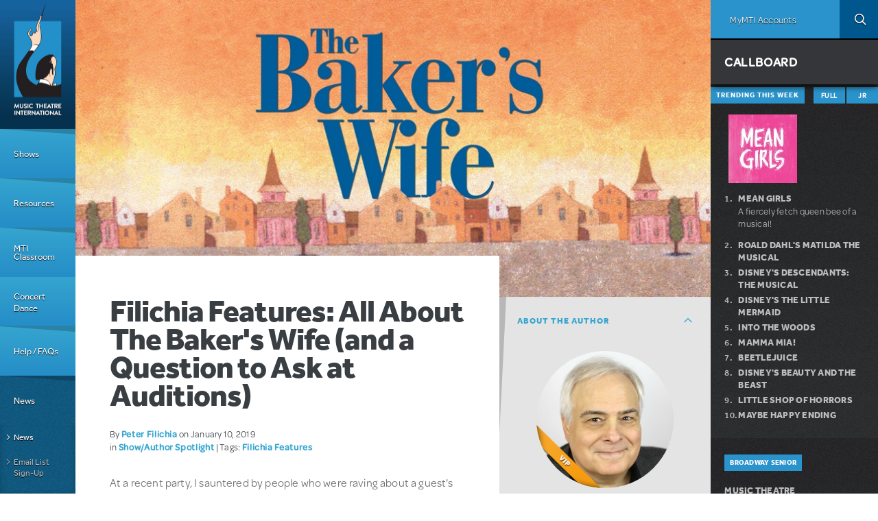

--- FILE ---
content_type: text/html; charset=utf-8
request_url: https://www.mtishows.com/news/filichia-features-all-about-the-bakers-wife-and-a-question-to-ask-at-auditions
body_size: 44382
content:
<!DOCTYPE html>
<!--[if lt IE 7 ]> <html class="lt-ie10 lt-ie9 lt-ie8 lt-ie7 ie6" lang="en" xmlns="http://www.w3.org/1999/xhtml" xml:lang="en" dir="ltr"
  xmlns:og="https://ogp.me/ns#"> <![endif]-->
<!--[if IE 7 ]>    <html class="lt-ie10 lt-ie9 lt-ie8 ie7" lang="en" xmlns="http://www.w3.org/1999/xhtml" xml:lang="en" dir="ltr"
  xmlns:og="https://ogp.me/ns#"> <![endif]-->
<!--[if IE 8 ]>    <html class="lt-ie10 lt-ie9 ie8" lang="en" xmlns="http://www.w3.org/1999/xhtml" xml:lang="en" dir="ltr"
  xmlns:og="https://ogp.me/ns#"> <![endif]-->
<!--[if IE 9 ]>    <html class="lt-ie10 ie9" lang="en" xmlns="http://www.w3.org/1999/xhtml" xml:lang="en" dir="ltr"
  xmlns:og="https://ogp.me/ns#"> <![endif]-->
<!--[if (gte IE 9)|!(IE)]><!--> <html lang="en" xmlns="http://www.w3.org/1999/xhtml" xml:lang="en" dir="ltr"
  xmlns:og="https://ogp.me/ns#"> <!--<![endif]-->

<!--html.tpl.php-->
<head profile="http://www.w3.org/1999/xhtml/vocab">
  <meta charset="utf-8" /><script type="text/javascript">(window.NREUM||(NREUM={})).init={privacy:{cookies_enabled:true},ajax:{deny_list:["bam.nr-data.net"]},feature_flags:["soft_nav"],distributed_tracing:{enabled:true}};(window.NREUM||(NREUM={})).loader_config={agentID:"594456496",accountID:"4262673",trustKey:"66686",xpid:"UAQBU1BUCxAFUlBQBgUOX1c=",licenseKey:"NRJS-99f85b2dd64ff87ba0f",applicationID:"561214993",browserID:"594456496"};;/*! For license information please see nr-loader-spa-1.303.0.min.js.LICENSE.txt */
(()=>{var e,t,r={384:(e,t,r)=>{"use strict";r.d(t,{NT:()=>s,US:()=>d,Zm:()=>a,bQ:()=>u,dV:()=>c,pV:()=>l});var n=r(6154),i=r(1863),o=r(1910);const s={beacon:"bam.nr-data.net",errorBeacon:"bam.nr-data.net"};function a(){return n.gm.NREUM||(n.gm.NREUM={}),void 0===n.gm.newrelic&&(n.gm.newrelic=n.gm.NREUM),n.gm.NREUM}function c(){let e=a();return e.o||(e.o={ST:n.gm.setTimeout,SI:n.gm.setImmediate||n.gm.setInterval,CT:n.gm.clearTimeout,XHR:n.gm.XMLHttpRequest,REQ:n.gm.Request,EV:n.gm.Event,PR:n.gm.Promise,MO:n.gm.MutationObserver,FETCH:n.gm.fetch,WS:n.gm.WebSocket},(0,o.i)(...Object.values(e.o))),e}function u(e,t){let r=a();r.initializedAgents??={},t.initializedAt={ms:(0,i.t)(),date:new Date},r.initializedAgents[e]=t}function d(e,t){a()[e]=t}function l(){return function(){let e=a();const t=e.info||{};e.info={beacon:s.beacon,errorBeacon:s.errorBeacon,...t}}(),function(){let e=a();const t=e.init||{};e.init={...t}}(),c(),function(){let e=a();const t=e.loader_config||{};e.loader_config={...t}}(),a()}},782:(e,t,r)=>{"use strict";r.d(t,{T:()=>n});const n=r(860).K7.pageViewTiming},860:(e,t,r)=>{"use strict";r.d(t,{$J:()=>d,K7:()=>c,P3:()=>u,XX:()=>i,Yy:()=>a,df:()=>o,qY:()=>n,v4:()=>s});const n="events",i="jserrors",o="browser/blobs",s="rum",a="browser/logs",c={ajax:"ajax",genericEvents:"generic_events",jserrors:i,logging:"logging",metrics:"metrics",pageAction:"page_action",pageViewEvent:"page_view_event",pageViewTiming:"page_view_timing",sessionReplay:"session_replay",sessionTrace:"session_trace",softNav:"soft_navigations",spa:"spa"},u={[c.pageViewEvent]:1,[c.pageViewTiming]:2,[c.metrics]:3,[c.jserrors]:4,[c.spa]:5,[c.ajax]:6,[c.sessionTrace]:7,[c.softNav]:8,[c.sessionReplay]:9,[c.logging]:10,[c.genericEvents]:11},d={[c.pageViewEvent]:s,[c.pageViewTiming]:n,[c.ajax]:n,[c.spa]:n,[c.softNav]:n,[c.metrics]:i,[c.jserrors]:i,[c.sessionTrace]:o,[c.sessionReplay]:o,[c.logging]:a,[c.genericEvents]:"ins"}},944:(e,t,r)=>{"use strict";r.d(t,{R:()=>i});var n=r(3241);function i(e,t){"function"==typeof console.debug&&(console.debug("New Relic Warning: https://github.com/newrelic/newrelic-browser-agent/blob/main/docs/warning-codes.md#".concat(e),t),(0,n.W)({agentIdentifier:null,drained:null,type:"data",name:"warn",feature:"warn",data:{code:e,secondary:t}}))}},993:(e,t,r)=>{"use strict";r.d(t,{A$:()=>o,ET:()=>s,TZ:()=>a,p_:()=>i});var n=r(860);const i={ERROR:"ERROR",WARN:"WARN",INFO:"INFO",DEBUG:"DEBUG",TRACE:"TRACE"},o={OFF:0,ERROR:1,WARN:2,INFO:3,DEBUG:4,TRACE:5},s="log",a=n.K7.logging},1687:(e,t,r)=>{"use strict";r.d(t,{Ak:()=>u,Ze:()=>f,x3:()=>d});var n=r(3241),i=r(7836),o=r(3606),s=r(860),a=r(2646);const c={};function u(e,t){const r={staged:!1,priority:s.P3[t]||0};l(e),c[e].get(t)||c[e].set(t,r)}function d(e,t){e&&c[e]&&(c[e].get(t)&&c[e].delete(t),p(e,t,!1),c[e].size&&h(e))}function l(e){if(!e)throw new Error("agentIdentifier required");c[e]||(c[e]=new Map)}function f(e="",t="feature",r=!1){if(l(e),!e||!c[e].get(t)||r)return p(e,t);c[e].get(t).staged=!0,h(e)}function h(e){const t=Array.from(c[e]);t.every(([e,t])=>t.staged)&&(t.sort((e,t)=>e[1].priority-t[1].priority),t.forEach(([t])=>{c[e].delete(t),p(e,t)}))}function p(e,t,r=!0){const s=e?i.ee.get(e):i.ee,c=o.i.handlers;if(!s.aborted&&s.backlog&&c){if((0,n.W)({agentIdentifier:e,type:"lifecycle",name:"drain",feature:t}),r){const e=s.backlog[t],r=c[t];if(r){for(let t=0;e&&t<e.length;++t)g(e[t],r);Object.entries(r).forEach(([e,t])=>{Object.values(t||{}).forEach(t=>{t[0]?.on&&t[0]?.context()instanceof a.y&&t[0].on(e,t[1])})})}}s.isolatedBacklog||delete c[t],s.backlog[t]=null,s.emit("drain-"+t,[])}}function g(e,t){var r=e[1];Object.values(t[r]||{}).forEach(t=>{var r=e[0];if(t[0]===r){var n=t[1],i=e[3],o=e[2];n.apply(i,o)}})}},1741:(e,t,r)=>{"use strict";r.d(t,{W:()=>o});var n=r(944),i=r(4261);class o{#e(e,...t){if(this[e]!==o.prototype[e])return this[e](...t);(0,n.R)(35,e)}addPageAction(e,t){return this.#e(i.hG,e,t)}register(e){return this.#e(i.eY,e)}recordCustomEvent(e,t){return this.#e(i.fF,e,t)}setPageViewName(e,t){return this.#e(i.Fw,e,t)}setCustomAttribute(e,t,r){return this.#e(i.cD,e,t,r)}noticeError(e,t){return this.#e(i.o5,e,t)}setUserId(e){return this.#e(i.Dl,e)}setApplicationVersion(e){return this.#e(i.nb,e)}setErrorHandler(e){return this.#e(i.bt,e)}addRelease(e,t){return this.#e(i.k6,e,t)}log(e,t){return this.#e(i.$9,e,t)}start(){return this.#e(i.d3)}finished(e){return this.#e(i.BL,e)}recordReplay(){return this.#e(i.CH)}pauseReplay(){return this.#e(i.Tb)}addToTrace(e){return this.#e(i.U2,e)}setCurrentRouteName(e){return this.#e(i.PA,e)}interaction(e){return this.#e(i.dT,e)}wrapLogger(e,t,r){return this.#e(i.Wb,e,t,r)}measure(e,t){return this.#e(i.V1,e,t)}consent(e){return this.#e(i.Pv,e)}}},1863:(e,t,r)=>{"use strict";function n(){return Math.floor(performance.now())}r.d(t,{t:()=>n})},1910:(e,t,r)=>{"use strict";r.d(t,{i:()=>o});var n=r(944);const i=new Map;function o(...e){return e.every(e=>{if(i.has(e))return i.get(e);const t="function"==typeof e&&e.toString().includes("[native code]");return t||(0,n.R)(64,e?.name||e?.toString()),i.set(e,t),t})}},2555:(e,t,r)=>{"use strict";r.d(t,{D:()=>a,f:()=>s});var n=r(384),i=r(8122);const o={beacon:n.NT.beacon,errorBeacon:n.NT.errorBeacon,licenseKey:void 0,applicationID:void 0,sa:void 0,queueTime:void 0,applicationTime:void 0,ttGuid:void 0,user:void 0,account:void 0,product:void 0,extra:void 0,jsAttributes:{},userAttributes:void 0,atts:void 0,transactionName:void 0,tNamePlain:void 0};function s(e){try{return!!e.licenseKey&&!!e.errorBeacon&&!!e.applicationID}catch(e){return!1}}const a=e=>(0,i.a)(e,o)},2614:(e,t,r)=>{"use strict";r.d(t,{BB:()=>s,H3:()=>n,g:()=>u,iL:()=>c,tS:()=>a,uh:()=>i,wk:()=>o});const n="NRBA",i="SESSION",o=144e5,s=18e5,a={STARTED:"session-started",PAUSE:"session-pause",RESET:"session-reset",RESUME:"session-resume",UPDATE:"session-update"},c={SAME_TAB:"same-tab",CROSS_TAB:"cross-tab"},u={OFF:0,FULL:1,ERROR:2}},2646:(e,t,r)=>{"use strict";r.d(t,{y:()=>n});class n{constructor(e){this.contextId=e}}},2843:(e,t,r)=>{"use strict";r.d(t,{u:()=>i});var n=r(3878);function i(e,t=!1,r,i){(0,n.DD)("visibilitychange",function(){if(t)return void("hidden"===document.visibilityState&&e());e(document.visibilityState)},r,i)}},3241:(e,t,r)=>{"use strict";r.d(t,{W:()=>o});var n=r(6154);const i="newrelic";function o(e={}){try{n.gm.dispatchEvent(new CustomEvent(i,{detail:e}))}catch(e){}}},3304:(e,t,r)=>{"use strict";r.d(t,{A:()=>o});var n=r(7836);const i=()=>{const e=new WeakSet;return(t,r)=>{if("object"==typeof r&&null!==r){if(e.has(r))return;e.add(r)}return r}};function o(e){try{return JSON.stringify(e,i())??""}catch(e){try{n.ee.emit("internal-error",[e])}catch(e){}return""}}},3333:(e,t,r)=>{"use strict";r.d(t,{$v:()=>d,TZ:()=>n,Xh:()=>c,Zp:()=>i,kd:()=>u,mq:()=>a,nf:()=>s,qN:()=>o});const n=r(860).K7.genericEvents,i=["auxclick","click","copy","keydown","paste","scrollend"],o=["focus","blur"],s=4,a=1e3,c=2e3,u=["PageAction","UserAction","BrowserPerformance"],d={RESOURCES:"experimental.resources",REGISTER:"register"}},3434:(e,t,r)=>{"use strict";r.d(t,{Jt:()=>o,YM:()=>u});var n=r(7836),i=r(5607);const o="nr@original:".concat(i.W),s=50;var a=Object.prototype.hasOwnProperty,c=!1;function u(e,t){return e||(e=n.ee),r.inPlace=function(e,t,n,i,o){n||(n="");const s="-"===n.charAt(0);for(let a=0;a<t.length;a++){const c=t[a],u=e[c];l(u)||(e[c]=r(u,s?c+n:n,i,c,o))}},r.flag=o,r;function r(t,r,n,c,u){return l(t)?t:(r||(r=""),nrWrapper[o]=t,function(e,t,r){if(Object.defineProperty&&Object.keys)try{return Object.keys(e).forEach(function(r){Object.defineProperty(t,r,{get:function(){return e[r]},set:function(t){return e[r]=t,t}})}),t}catch(e){d([e],r)}for(var n in e)a.call(e,n)&&(t[n]=e[n])}(t,nrWrapper,e),nrWrapper);function nrWrapper(){var o,a,l,f;let h;try{a=this,o=[...arguments],l="function"==typeof n?n(o,a):n||{}}catch(t){d([t,"",[o,a,c],l],e)}i(r+"start",[o,a,c],l,u);const p=performance.now();let g;try{return f=t.apply(a,o),g=performance.now(),f}catch(e){throw g=performance.now(),i(r+"err",[o,a,e],l,u),h=e,h}finally{const e=g-p,t={start:p,end:g,duration:e,isLongTask:e>=s,methodName:c,thrownError:h};t.isLongTask&&i("long-task",[t,a],l,u),i(r+"end",[o,a,f],l,u)}}}function i(r,n,i,o){if(!c||t){var s=c;c=!0;try{e.emit(r,n,i,t,o)}catch(t){d([t,r,n,i],e)}c=s}}}function d(e,t){t||(t=n.ee);try{t.emit("internal-error",e)}catch(e){}}function l(e){return!(e&&"function"==typeof e&&e.apply&&!e[o])}},3606:(e,t,r)=>{"use strict";r.d(t,{i:()=>o});var n=r(9908);o.on=s;var i=o.handlers={};function o(e,t,r,o){s(o||n.d,i,e,t,r)}function s(e,t,r,i,o){o||(o="feature"),e||(e=n.d);var s=t[o]=t[o]||{};(s[r]=s[r]||[]).push([e,i])}},3738:(e,t,r)=>{"use strict";r.d(t,{He:()=>i,Kp:()=>a,Lc:()=>u,Rz:()=>d,TZ:()=>n,bD:()=>o,d3:()=>s,jx:()=>l,sl:()=>f,uP:()=>c});const n=r(860).K7.sessionTrace,i="bstResource",o="resource",s="-start",a="-end",c="fn"+s,u="fn"+a,d="pushState",l=1e3,f=3e4},3785:(e,t,r)=>{"use strict";r.d(t,{R:()=>c,b:()=>u});var n=r(9908),i=r(1863),o=r(860),s=r(8154),a=r(993);function c(e,t,r={},c=a.p_.INFO,u,d=(0,i.t)()){(0,n.p)(s.xV,["API/logging/".concat(c.toLowerCase(),"/called")],void 0,o.K7.metrics,e),(0,n.p)(a.ET,[d,t,r,c,u],void 0,o.K7.logging,e)}function u(e){return"string"==typeof e&&Object.values(a.p_).some(t=>t===e.toUpperCase().trim())}},3878:(e,t,r)=>{"use strict";function n(e,t){return{capture:e,passive:!1,signal:t}}function i(e,t,r=!1,i){window.addEventListener(e,t,n(r,i))}function o(e,t,r=!1,i){document.addEventListener(e,t,n(r,i))}r.d(t,{DD:()=>o,jT:()=>n,sp:()=>i})},3962:(e,t,r)=>{"use strict";r.d(t,{AM:()=>s,O2:()=>l,OV:()=>o,Qu:()=>f,TZ:()=>c,ih:()=>h,pP:()=>a,t1:()=>d,tC:()=>i,wD:()=>u});var n=r(860);const i=["click","keydown","submit"],o="popstate",s="api",a="initialPageLoad",c=n.K7.softNav,u=5e3,d=500,l={INITIAL_PAGE_LOAD:"",ROUTE_CHANGE:1,UNSPECIFIED:2},f={INTERACTION:1,AJAX:2,CUSTOM_END:3,CUSTOM_TRACER:4},h={IP:"in progress",PF:"pending finish",FIN:"finished",CAN:"cancelled"}},4234:(e,t,r)=>{"use strict";r.d(t,{W:()=>o});var n=r(7836),i=r(1687);class o{constructor(e,t){this.agentIdentifier=e,this.ee=n.ee.get(e),this.featureName=t,this.blocked=!1}deregisterDrain(){(0,i.x3)(this.agentIdentifier,this.featureName)}}},4261:(e,t,r)=>{"use strict";r.d(t,{$9:()=>d,BL:()=>c,CH:()=>p,Dl:()=>R,Fw:()=>w,PA:()=>v,Pl:()=>n,Pv:()=>A,Tb:()=>f,U2:()=>s,V1:()=>E,Wb:()=>T,bt:()=>y,cD:()=>b,d3:()=>x,dT:()=>u,eY:()=>g,fF:()=>h,hG:()=>o,hw:()=>i,k6:()=>a,nb:()=>m,o5:()=>l});const n="api-",i=n+"ixn-",o="addPageAction",s="addToTrace",a="addRelease",c="finished",u="interaction",d="log",l="noticeError",f="pauseReplay",h="recordCustomEvent",p="recordReplay",g="register",m="setApplicationVersion",v="setCurrentRouteName",b="setCustomAttribute",y="setErrorHandler",w="setPageViewName",R="setUserId",x="start",T="wrapLogger",E="measure",A="consent"},4387:(e,t,r)=>{"use strict";function n(e={}){return!(!e.id||!e.name)}function i(e){return"string"==typeof e&&e.trim().length<501||"number"==typeof e}function o(e,t){if(2!==t?.harvestEndpointVersion)return{};const r=t.agentRef.runtime.appMetadata.agents[0].entityGuid;return n(e)?{"mfe.id":e.id,"mfe.name":e.name,eventSource:e.eventSource,"parent.id":e.parent?.id||r}:{"entity.guid":r,appId:t.agentRef.info.applicationID}}r.d(t,{Ux:()=>o,c7:()=>n,yo:()=>i})},5205:(e,t,r)=>{"use strict";r.d(t,{j:()=>_});var n=r(384),i=r(1741);var o=r(2555),s=r(3333);const a=e=>{if(!e||"string"!=typeof e)return!1;try{document.createDocumentFragment().querySelector(e)}catch{return!1}return!0};var c=r(2614),u=r(944),d=r(8122);const l="[data-nr-mask]",f=e=>(0,d.a)(e,(()=>{const e={feature_flags:[],experimental:{allow_registered_children:!1,resources:!1},mask_selector:"*",block_selector:"[data-nr-block]",mask_input_options:{color:!1,date:!1,"datetime-local":!1,email:!1,month:!1,number:!1,range:!1,search:!1,tel:!1,text:!1,time:!1,url:!1,week:!1,textarea:!1,select:!1,password:!0}};return{ajax:{deny_list:void 0,block_internal:!0,enabled:!0,autoStart:!0},api:{get allow_registered_children(){return e.feature_flags.includes(s.$v.REGISTER)||e.experimental.allow_registered_children},set allow_registered_children(t){e.experimental.allow_registered_children=t},duplicate_registered_data:!1},browser_consent_mode:{enabled:!1},distributed_tracing:{enabled:void 0,exclude_newrelic_header:void 0,cors_use_newrelic_header:void 0,cors_use_tracecontext_headers:void 0,allowed_origins:void 0},get feature_flags(){return e.feature_flags},set feature_flags(t){e.feature_flags=t},generic_events:{enabled:!0,autoStart:!0},harvest:{interval:30},jserrors:{enabled:!0,autoStart:!0},logging:{enabled:!0,autoStart:!0},metrics:{enabled:!0,autoStart:!0},obfuscate:void 0,page_action:{enabled:!0},page_view_event:{enabled:!0,autoStart:!0},page_view_timing:{enabled:!0,autoStart:!0},performance:{capture_marks:!1,capture_measures:!1,capture_detail:!0,resources:{get enabled(){return e.feature_flags.includes(s.$v.RESOURCES)||e.experimental.resources},set enabled(t){e.experimental.resources=t},asset_types:[],first_party_domains:[],ignore_newrelic:!0}},privacy:{cookies_enabled:!0},proxy:{assets:void 0,beacon:void 0},session:{expiresMs:c.wk,inactiveMs:c.BB},session_replay:{autoStart:!0,enabled:!1,preload:!1,sampling_rate:10,error_sampling_rate:100,collect_fonts:!1,inline_images:!1,fix_stylesheets:!0,mask_all_inputs:!0,get mask_text_selector(){return e.mask_selector},set mask_text_selector(t){a(t)?e.mask_selector="".concat(t,",").concat(l):""===t||null===t?e.mask_selector=l:(0,u.R)(5,t)},get block_class(){return"nr-block"},get ignore_class(){return"nr-ignore"},get mask_text_class(){return"nr-mask"},get block_selector(){return e.block_selector},set block_selector(t){a(t)?e.block_selector+=",".concat(t):""!==t&&(0,u.R)(6,t)},get mask_input_options(){return e.mask_input_options},set mask_input_options(t){t&&"object"==typeof t?e.mask_input_options={...t,password:!0}:(0,u.R)(7,t)}},session_trace:{enabled:!0,autoStart:!0},soft_navigations:{enabled:!0,autoStart:!0},spa:{enabled:!0,autoStart:!0},ssl:void 0,user_actions:{enabled:!0,elementAttributes:["id","className","tagName","type"]}}})());var h=r(6154),p=r(9324);let g=0;const m={buildEnv:p.F3,distMethod:p.Xs,version:p.xv,originTime:h.WN},v={consented:!1},b={appMetadata:{},get consented(){return this.session?.state?.consent||v.consented},set consented(e){v.consented=e},customTransaction:void 0,denyList:void 0,disabled:!1,harvester:void 0,isolatedBacklog:!1,isRecording:!1,loaderType:void 0,maxBytes:3e4,obfuscator:void 0,onerror:void 0,ptid:void 0,releaseIds:{},session:void 0,timeKeeper:void 0,registeredEntities:[],jsAttributesMetadata:{bytes:0},get harvestCount(){return++g}},y=e=>{const t=(0,d.a)(e,b),r=Object.keys(m).reduce((e,t)=>(e[t]={value:m[t],writable:!1,configurable:!0,enumerable:!0},e),{});return Object.defineProperties(t,r)};var w=r(5701);const R=e=>{const t=e.startsWith("http");e+="/",r.p=t?e:"https://"+e};var x=r(7836),T=r(3241);const E={accountID:void 0,trustKey:void 0,agentID:void 0,licenseKey:void 0,applicationID:void 0,xpid:void 0},A=e=>(0,d.a)(e,E),S=new Set;function _(e,t={},r,s){let{init:a,info:c,loader_config:u,runtime:d={},exposed:l=!0}=t;if(!c){const e=(0,n.pV)();a=e.init,c=e.info,u=e.loader_config}e.init=f(a||{}),e.loader_config=A(u||{}),c.jsAttributes??={},h.bv&&(c.jsAttributes.isWorker=!0),e.info=(0,o.D)(c);const p=e.init,g=[c.beacon,c.errorBeacon];S.has(e.agentIdentifier)||(p.proxy.assets&&(R(p.proxy.assets),g.push(p.proxy.assets)),p.proxy.beacon&&g.push(p.proxy.beacon),e.beacons=[...g],function(e){const t=(0,n.pV)();Object.getOwnPropertyNames(i.W.prototype).forEach(r=>{const n=i.W.prototype[r];if("function"!=typeof n||"constructor"===n)return;let o=t[r];e[r]&&!1!==e.exposed&&"micro-agent"!==e.runtime?.loaderType&&(t[r]=(...t)=>{const n=e[r](...t);return o?o(...t):n})})}(e),(0,n.US)("activatedFeatures",w.B),e.runSoftNavOverSpa&&=!0===p.soft_navigations.enabled&&p.feature_flags.includes("soft_nav")),d.denyList=[...p.ajax.deny_list||[],...p.ajax.block_internal?g:[]],d.ptid=e.agentIdentifier,d.loaderType=r,e.runtime=y(d),S.has(e.agentIdentifier)||(e.ee=x.ee.get(e.agentIdentifier),e.exposed=l,(0,T.W)({agentIdentifier:e.agentIdentifier,drained:!!w.B?.[e.agentIdentifier],type:"lifecycle",name:"initialize",feature:void 0,data:e.config})),S.add(e.agentIdentifier)}},5270:(e,t,r)=>{"use strict";r.d(t,{Aw:()=>s,SR:()=>o,rF:()=>a});var n=r(384),i=r(7767);function o(e){return!!(0,n.dV)().o.MO&&(0,i.V)(e)&&!0===e?.session_trace.enabled}function s(e){return!0===e?.session_replay.preload&&o(e)}function a(e,t){try{if("string"==typeof t?.type){if("password"===t.type.toLowerCase())return"*".repeat(e?.length||0);if(void 0!==t?.dataset?.nrUnmask||t?.classList?.contains("nr-unmask"))return e}}catch(e){}return"string"==typeof e?e.replace(/[\S]/g,"*"):"*".repeat(e?.length||0)}},5289:(e,t,r)=>{"use strict";r.d(t,{GG:()=>o,Qr:()=>a,sB:()=>s});var n=r(3878);function i(){return"undefined"==typeof document||"complete"===document.readyState}function o(e,t){if(i())return e();(0,n.sp)("load",e,t)}function s(e){if(i())return e();(0,n.DD)("DOMContentLoaded",e)}function a(e){if(i())return e();(0,n.sp)("popstate",e)}},5607:(e,t,r)=>{"use strict";r.d(t,{W:()=>n});const n=(0,r(9566).bz)()},5701:(e,t,r)=>{"use strict";r.d(t,{B:()=>o,t:()=>s});var n=r(3241);const i=new Set,o={};function s(e,t){const r=t.agentIdentifier;o[r]??={},e&&"object"==typeof e&&(i.has(r)||(t.ee.emit("rumresp",[e]),o[r]=e,i.add(r),(0,n.W)({agentIdentifier:r,loaded:!0,drained:!0,type:"lifecycle",name:"load",feature:void 0,data:e})))}},6154:(e,t,r)=>{"use strict";r.d(t,{A4:()=>a,OF:()=>d,RI:()=>i,WN:()=>h,bv:()=>o,gm:()=>s,lR:()=>f,m:()=>u,mw:()=>c,sb:()=>l});var n=r(1863);const i="undefined"!=typeof window&&!!window.document,o="undefined"!=typeof WorkerGlobalScope&&("undefined"!=typeof self&&self instanceof WorkerGlobalScope&&self.navigator instanceof WorkerNavigator||"undefined"!=typeof globalThis&&globalThis instanceof WorkerGlobalScope&&globalThis.navigator instanceof WorkerNavigator),s=i?window:"undefined"!=typeof WorkerGlobalScope&&("undefined"!=typeof self&&self instanceof WorkerGlobalScope&&self||"undefined"!=typeof globalThis&&globalThis instanceof WorkerGlobalScope&&globalThis),a="complete"===s?.document?.readyState,c=Boolean("hidden"===s?.document?.visibilityState),u=""+s?.location,d=/iPad|iPhone|iPod/.test(s.navigator?.userAgent),l=d&&"undefined"==typeof SharedWorker,f=(()=>{const e=s.navigator?.userAgent?.match(/Firefox[/\s](\d+\.\d+)/);return Array.isArray(e)&&e.length>=2?+e[1]:0})(),h=Date.now()-(0,n.t)()},6344:(e,t,r)=>{"use strict";r.d(t,{BB:()=>d,Qb:()=>l,TZ:()=>i,Ug:()=>s,Vh:()=>o,_s:()=>a,bc:()=>u,yP:()=>c});var n=r(2614);const i=r(860).K7.sessionReplay,o="errorDuringReplay",s=.12,a={DomContentLoaded:0,Load:1,FullSnapshot:2,IncrementalSnapshot:3,Meta:4,Custom:5},c={[n.g.ERROR]:15e3,[n.g.FULL]:3e5,[n.g.OFF]:0},u={RESET:{message:"Session was reset",sm:"Reset"},IMPORT:{message:"Recorder failed to import",sm:"Import"},TOO_MANY:{message:"429: Too Many Requests",sm:"Too-Many"},TOO_BIG:{message:"Payload was too large",sm:"Too-Big"},CROSS_TAB:{message:"Session Entity was set to OFF on another tab",sm:"Cross-Tab"},ENTITLEMENTS:{message:"Session Replay is not allowed and will not be started",sm:"Entitlement"}},d=5e3,l={API:"api",RESUME:"resume",SWITCH_TO_FULL:"switchToFull",INITIALIZE:"initialize",PRELOAD:"preload"}},6389:(e,t,r)=>{"use strict";function n(e,t=500,r={}){const n=r?.leading||!1;let i;return(...r)=>{n&&void 0===i&&(e.apply(this,r),i=setTimeout(()=>{i=clearTimeout(i)},t)),n||(clearTimeout(i),i=setTimeout(()=>{e.apply(this,r)},t))}}function i(e){let t=!1;return(...r)=>{t||(t=!0,e.apply(this,r))}}r.d(t,{J:()=>i,s:()=>n})},6630:(e,t,r)=>{"use strict";r.d(t,{T:()=>n});const n=r(860).K7.pageViewEvent},6774:(e,t,r)=>{"use strict";r.d(t,{T:()=>n});const n=r(860).K7.jserrors},7295:(e,t,r)=>{"use strict";r.d(t,{Xv:()=>s,gX:()=>i,iW:()=>o});var n=[];function i(e){if(!e||o(e))return!1;if(0===n.length)return!0;for(var t=0;t<n.length;t++){var r=n[t];if("*"===r.hostname)return!1;if(a(r.hostname,e.hostname)&&c(r.pathname,e.pathname))return!1}return!0}function o(e){return void 0===e.hostname}function s(e){if(n=[],e&&e.length)for(var t=0;t<e.length;t++){let r=e[t];if(!r)continue;0===r.indexOf("http://")?r=r.substring(7):0===r.indexOf("https://")&&(r=r.substring(8));const i=r.indexOf("/");let o,s;i>0?(o=r.substring(0,i),s=r.substring(i)):(o=r,s="");let[a]=o.split(":");n.push({hostname:a,pathname:s})}}function a(e,t){return!(e.length>t.length)&&t.indexOf(e)===t.length-e.length}function c(e,t){return 0===e.indexOf("/")&&(e=e.substring(1)),0===t.indexOf("/")&&(t=t.substring(1)),""===e||e===t}},7378:(e,t,r)=>{"use strict";r.d(t,{$p:()=>x,BR:()=>b,Kp:()=>R,L3:()=>y,Lc:()=>c,NC:()=>o,SG:()=>d,TZ:()=>i,U6:()=>p,UT:()=>m,d3:()=>w,dT:()=>f,e5:()=>E,gx:()=>v,l9:()=>l,oW:()=>h,op:()=>g,rw:()=>u,tH:()=>A,uP:()=>a,wW:()=>T,xq:()=>s});var n=r(384);const i=r(860).K7.spa,o=["click","submit","keypress","keydown","keyup","change"],s=999,a="fn-start",c="fn-end",u="cb-start",d="api-ixn-",l="remaining",f="interaction",h="spaNode",p="jsonpNode",g="fetch-start",m="fetch-done",v="fetch-body-",b="jsonp-end",y=(0,n.dV)().o.ST,w="-start",R="-end",x="-body",T="cb"+R,E="jsTime",A="fetch"},7485:(e,t,r)=>{"use strict";r.d(t,{D:()=>i});var n=r(6154);function i(e){if(0===(e||"").indexOf("data:"))return{protocol:"data"};try{const t=new URL(e,location.href),r={port:t.port,hostname:t.hostname,pathname:t.pathname,search:t.search,protocol:t.protocol.slice(0,t.protocol.indexOf(":")),sameOrigin:t.protocol===n.gm?.location?.protocol&&t.host===n.gm?.location?.host};return r.port&&""!==r.port||("http:"===t.protocol&&(r.port="80"),"https:"===t.protocol&&(r.port="443")),r.pathname&&""!==r.pathname?r.pathname.startsWith("/")||(r.pathname="/".concat(r.pathname)):r.pathname="/",r}catch(e){return{}}}},7699:(e,t,r)=>{"use strict";r.d(t,{It:()=>o,KC:()=>a,No:()=>i,qh:()=>s});var n=r(860);const i=16e3,o=1e6,s="SESSION_ERROR",a={[n.K7.logging]:!0,[n.K7.genericEvents]:!1,[n.K7.jserrors]:!1,[n.K7.ajax]:!1}},7767:(e,t,r)=>{"use strict";r.d(t,{V:()=>i});var n=r(6154);const i=e=>n.RI&&!0===e?.privacy.cookies_enabled},7836:(e,t,r)=>{"use strict";r.d(t,{P:()=>a,ee:()=>c});var n=r(384),i=r(8990),o=r(2646),s=r(5607);const a="nr@context:".concat(s.W),c=function e(t,r){var n={},s={},d={},l=!1;try{l=16===r.length&&u.initializedAgents?.[r]?.runtime.isolatedBacklog}catch(e){}var f={on:p,addEventListener:p,removeEventListener:function(e,t){var r=n[e];if(!r)return;for(var i=0;i<r.length;i++)r[i]===t&&r.splice(i,1)},emit:function(e,r,n,i,o){!1!==o&&(o=!0);if(c.aborted&&!i)return;t&&o&&t.emit(e,r,n);var a=h(n);g(e).forEach(e=>{e.apply(a,r)});var u=v()[s[e]];u&&u.push([f,e,r,a]);return a},get:m,listeners:g,context:h,buffer:function(e,t){const r=v();if(t=t||"feature",f.aborted)return;Object.entries(e||{}).forEach(([e,n])=>{s[n]=t,t in r||(r[t]=[])})},abort:function(){f._aborted=!0,Object.keys(f.backlog).forEach(e=>{delete f.backlog[e]})},isBuffering:function(e){return!!v()[s[e]]},debugId:r,backlog:l?{}:t&&"object"==typeof t.backlog?t.backlog:{},isolatedBacklog:l};return Object.defineProperty(f,"aborted",{get:()=>{let e=f._aborted||!1;return e||(t&&(e=t.aborted),e)}}),f;function h(e){return e&&e instanceof o.y?e:e?(0,i.I)(e,a,()=>new o.y(a)):new o.y(a)}function p(e,t){n[e]=g(e).concat(t)}function g(e){return n[e]||[]}function m(t){return d[t]=d[t]||e(f,t)}function v(){return f.backlog}}(void 0,"globalEE"),u=(0,n.Zm)();u.ee||(u.ee=c)},8122:(e,t,r)=>{"use strict";r.d(t,{a:()=>i});var n=r(944);function i(e,t){try{if(!e||"object"!=typeof e)return(0,n.R)(3);if(!t||"object"!=typeof t)return(0,n.R)(4);const r=Object.create(Object.getPrototypeOf(t),Object.getOwnPropertyDescriptors(t)),o=0===Object.keys(r).length?e:r;for(let s in o)if(void 0!==e[s])try{if(null===e[s]){r[s]=null;continue}Array.isArray(e[s])&&Array.isArray(t[s])?r[s]=Array.from(new Set([...e[s],...t[s]])):"object"==typeof e[s]&&"object"==typeof t[s]?r[s]=i(e[s],t[s]):r[s]=e[s]}catch(e){r[s]||(0,n.R)(1,e)}return r}catch(e){(0,n.R)(2,e)}}},8139:(e,t,r)=>{"use strict";r.d(t,{u:()=>f});var n=r(7836),i=r(3434),o=r(8990),s=r(6154);const a={},c=s.gm.XMLHttpRequest,u="addEventListener",d="removeEventListener",l="nr@wrapped:".concat(n.P);function f(e){var t=function(e){return(e||n.ee).get("events")}(e);if(a[t.debugId]++)return t;a[t.debugId]=1;var r=(0,i.YM)(t,!0);function f(e){r.inPlace(e,[u,d],"-",p)}function p(e,t){return e[1]}return"getPrototypeOf"in Object&&(s.RI&&h(document,f),c&&h(c.prototype,f),h(s.gm,f)),t.on(u+"-start",function(e,t){var n=e[1];if(null!==n&&("function"==typeof n||"object"==typeof n)&&"newrelic"!==e[0]){var i=(0,o.I)(n,l,function(){var e={object:function(){if("function"!=typeof n.handleEvent)return;return n.handleEvent.apply(n,arguments)},function:n}[typeof n];return e?r(e,"fn-",null,e.name||"anonymous"):n});this.wrapped=e[1]=i}}),t.on(d+"-start",function(e){e[1]=this.wrapped||e[1]}),t}function h(e,t,...r){let n=e;for(;"object"==typeof n&&!Object.prototype.hasOwnProperty.call(n,u);)n=Object.getPrototypeOf(n);n&&t(n,...r)}},8154:(e,t,r)=>{"use strict";r.d(t,{z_:()=>o,XG:()=>a,TZ:()=>n,rs:()=>i,xV:()=>s});r(6154),r(9566),r(384);const n=r(860).K7.metrics,i="sm",o="cm",s="storeSupportabilityMetrics",a="storeEventMetrics"},8374:(e,t,r)=>{r.nc=(()=>{try{return document?.currentScript?.nonce}catch(e){}return""})()},8990:(e,t,r)=>{"use strict";r.d(t,{I:()=>i});var n=Object.prototype.hasOwnProperty;function i(e,t,r){if(n.call(e,t))return e[t];var i=r();if(Object.defineProperty&&Object.keys)try{return Object.defineProperty(e,t,{value:i,writable:!0,enumerable:!1}),i}catch(e){}return e[t]=i,i}},9300:(e,t,r)=>{"use strict";r.d(t,{T:()=>n});const n=r(860).K7.ajax},9324:(e,t,r)=>{"use strict";r.d(t,{AJ:()=>s,F3:()=>i,Xs:()=>o,Yq:()=>a,xv:()=>n});const n="1.303.0",i="PROD",o="CDN",s="@newrelic/rrweb",a="1.0.1"},9566:(e,t,r)=>{"use strict";r.d(t,{LA:()=>a,ZF:()=>c,bz:()=>s,el:()=>u});var n=r(6154);const i="xxxxxxxx-xxxx-4xxx-yxxx-xxxxxxxxxxxx";function o(e,t){return e?15&e[t]:16*Math.random()|0}function s(){const e=n.gm?.crypto||n.gm?.msCrypto;let t,r=0;return e&&e.getRandomValues&&(t=e.getRandomValues(new Uint8Array(30))),i.split("").map(e=>"x"===e?o(t,r++).toString(16):"y"===e?(3&o()|8).toString(16):e).join("")}function a(e){const t=n.gm?.crypto||n.gm?.msCrypto;let r,i=0;t&&t.getRandomValues&&(r=t.getRandomValues(new Uint8Array(e)));const s=[];for(var a=0;a<e;a++)s.push(o(r,i++).toString(16));return s.join("")}function c(){return a(16)}function u(){return a(32)}},9908:(e,t,r)=>{"use strict";r.d(t,{d:()=>n,p:()=>i});var n=r(7836).ee.get("handle");function i(e,t,r,i,o){o?(o.buffer([e],i),o.emit(e,t,r)):(n.buffer([e],i),n.emit(e,t,r))}}},n={};function i(e){var t=n[e];if(void 0!==t)return t.exports;var o=n[e]={exports:{}};return r[e](o,o.exports,i),o.exports}i.m=r,i.d=(e,t)=>{for(var r in t)i.o(t,r)&&!i.o(e,r)&&Object.defineProperty(e,r,{enumerable:!0,get:t[r]})},i.f={},i.e=e=>Promise.all(Object.keys(i.f).reduce((t,r)=>(i.f[r](e,t),t),[])),i.u=e=>({212:"nr-spa-compressor",249:"nr-spa-recorder",478:"nr-spa"}[e]+"-1.303.0.min.js"),i.o=(e,t)=>Object.prototype.hasOwnProperty.call(e,t),e={},t="NRBA-1.303.0.PROD:",i.l=(r,n,o,s)=>{if(e[r])e[r].push(n);else{var a,c;if(void 0!==o)for(var u=document.getElementsByTagName("script"),d=0;d<u.length;d++){var l=u[d];if(l.getAttribute("src")==r||l.getAttribute("data-webpack")==t+o){a=l;break}}if(!a){c=!0;var f={478:"sha512-Q1pLqcoiNmLHv0rtq3wFkJBA3kofBdRJl0ExDl0mTuAoCBd0qe/1J0XWrDlQKuNlUryL6aZfVkAMPLmoikWIoQ==",249:"sha512-695ZzudsxlMtHKnpDNvkMlJd3tdMtY03IQKVCw9SX12tjUC+f7Nrx5tnWO72Vg9RFf6DSY6wVmM3cEkRM12kkQ==",212:"sha512-18Gx1wIBsppcn0AnKFhwgw4IciNgFxiw3J74W393Ape+wtg4hlg7t6SBKsIE/Dk/tfl2yltgcgBFvYRs283AFg=="};(a=document.createElement("script")).charset="utf-8",i.nc&&a.setAttribute("nonce",i.nc),a.setAttribute("data-webpack",t+o),a.src=r,0!==a.src.indexOf(window.location.origin+"/")&&(a.crossOrigin="anonymous"),f[s]&&(a.integrity=f[s])}e[r]=[n];var h=(t,n)=>{a.onerror=a.onload=null,clearTimeout(p);var i=e[r];if(delete e[r],a.parentNode&&a.parentNode.removeChild(a),i&&i.forEach(e=>e(n)),t)return t(n)},p=setTimeout(h.bind(null,void 0,{type:"timeout",target:a}),12e4);a.onerror=h.bind(null,a.onerror),a.onload=h.bind(null,a.onload),c&&document.head.appendChild(a)}},i.r=e=>{"undefined"!=typeof Symbol&&Symbol.toStringTag&&Object.defineProperty(e,Symbol.toStringTag,{value:"Module"}),Object.defineProperty(e,"__esModule",{value:!0})},i.p="https://js-agent.newrelic.com/",(()=>{var e={38:0,788:0};i.f.j=(t,r)=>{var n=i.o(e,t)?e[t]:void 0;if(0!==n)if(n)r.push(n[2]);else{var o=new Promise((r,i)=>n=e[t]=[r,i]);r.push(n[2]=o);var s=i.p+i.u(t),a=new Error;i.l(s,r=>{if(i.o(e,t)&&(0!==(n=e[t])&&(e[t]=void 0),n)){var o=r&&("load"===r.type?"missing":r.type),s=r&&r.target&&r.target.src;a.message="Loading chunk "+t+" failed.\n("+o+": "+s+")",a.name="ChunkLoadError",a.type=o,a.request=s,n[1](a)}},"chunk-"+t,t)}};var t=(t,r)=>{var n,o,[s,a,c]=r,u=0;if(s.some(t=>0!==e[t])){for(n in a)i.o(a,n)&&(i.m[n]=a[n]);if(c)c(i)}for(t&&t(r);u<s.length;u++)o=s[u],i.o(e,o)&&e[o]&&e[o][0](),e[o]=0},r=self["webpackChunk:NRBA-1.303.0.PROD"]=self["webpackChunk:NRBA-1.303.0.PROD"]||[];r.forEach(t.bind(null,0)),r.push=t.bind(null,r.push.bind(r))})(),(()=>{"use strict";i(8374);var e=i(9566),t=i(1741);class r extends t.W{agentIdentifier=(0,e.LA)(16)}var n=i(860);const o=Object.values(n.K7);var s=i(5205);var a=i(9908),c=i(1863),u=i(4261),d=i(3241),l=i(944),f=i(5701),h=i(8154);function p(e,t,i,o){const s=o||i;!s||s[e]&&s[e]!==r.prototype[e]||(s[e]=function(){(0,a.p)(h.xV,["API/"+e+"/called"],void 0,n.K7.metrics,i.ee),(0,d.W)({agentIdentifier:i.agentIdentifier,drained:!!f.B?.[i.agentIdentifier],type:"data",name:"api",feature:u.Pl+e,data:{}});try{return t.apply(this,arguments)}catch(e){(0,l.R)(23,e)}})}function g(e,t,r,n,i){const o=e.info;null===r?delete o.jsAttributes[t]:o.jsAttributes[t]=r,(i||null===r)&&(0,a.p)(u.Pl+n,[(0,c.t)(),t,r],void 0,"session",e.ee)}var m=i(1687),v=i(4234),b=i(5289),y=i(6154),w=i(5270),R=i(7767),x=i(6389),T=i(7699);class E extends v.W{constructor(e,t){super(e.agentIdentifier,t),this.agentRef=e,this.abortHandler=void 0,this.featAggregate=void 0,this.loadedSuccessfully=void 0,this.onAggregateImported=new Promise(e=>{this.loadedSuccessfully=e}),this.deferred=Promise.resolve(),!1===e.init[this.featureName].autoStart?this.deferred=new Promise((t,r)=>{this.ee.on("manual-start-all",(0,x.J)(()=>{(0,m.Ak)(e.agentIdentifier,this.featureName),t()}))}):(0,m.Ak)(e.agentIdentifier,t)}importAggregator(e,t,r={}){if(this.featAggregate)return;const n=async()=>{let n;await this.deferred;try{if((0,R.V)(e.init)){const{setupAgentSession:t}=await i.e(478).then(i.bind(i,8766));n=t(e)}}catch(e){(0,l.R)(20,e),this.ee.emit("internal-error",[e]),(0,a.p)(T.qh,[e],void 0,this.featureName,this.ee)}try{if(!this.#t(this.featureName,n,e.init))return(0,m.Ze)(this.agentIdentifier,this.featureName),void this.loadedSuccessfully(!1);const{Aggregate:i}=await t();this.featAggregate=new i(e,r),e.runtime.harvester.initializedAggregates.push(this.featAggregate),this.loadedSuccessfully(!0)}catch(e){(0,l.R)(34,e),this.abortHandler?.(),(0,m.Ze)(this.agentIdentifier,this.featureName,!0),this.loadedSuccessfully(!1),this.ee&&this.ee.abort()}};y.RI?(0,b.GG)(()=>n(),!0):n()}#t(e,t,r){if(this.blocked)return!1;switch(e){case n.K7.sessionReplay:return(0,w.SR)(r)&&!!t;case n.K7.sessionTrace:return!!t;default:return!0}}}var A=i(6630),S=i(2614);class _ extends E{static featureName=A.T;constructor(e){var t;super(e,A.T),this.setupInspectionEvents(e.agentIdentifier),t=e,p(u.Fw,function(e,r){"string"==typeof e&&("/"!==e.charAt(0)&&(e="/"+e),t.runtime.customTransaction=(r||"http://custom.transaction")+e,(0,a.p)(u.Pl+u.Fw,[(0,c.t)()],void 0,void 0,t.ee))},t),this.importAggregator(e,()=>i.e(478).then(i.bind(i,1983)))}setupInspectionEvents(e){const t=(t,r)=>{t&&(0,d.W)({agentIdentifier:e,timeStamp:t.timeStamp,loaded:"complete"===t.target.readyState,type:"window",name:r,data:t.target.location+""})};(0,b.sB)(e=>{t(e,"DOMContentLoaded")}),(0,b.GG)(e=>{t(e,"load")}),(0,b.Qr)(e=>{t(e,"navigate")}),this.ee.on(S.tS.UPDATE,(t,r)=>{(0,d.W)({agentIdentifier:e,type:"lifecycle",name:"session",data:r})})}}var O=i(384);var N=i(2843),I=i(3878),P=i(782);class j extends E{static featureName=P.T;constructor(e){super(e,P.T),y.RI&&((0,N.u)(()=>(0,a.p)("docHidden",[(0,c.t)()],void 0,P.T,this.ee),!0),(0,I.sp)("pagehide",()=>(0,a.p)("winPagehide",[(0,c.t)()],void 0,P.T,this.ee)),this.importAggregator(e,()=>i.e(478).then(i.bind(i,9917))))}}class k extends E{static featureName=h.TZ;constructor(e){super(e,h.TZ),y.RI&&document.addEventListener("securitypolicyviolation",e=>{(0,a.p)(h.xV,["Generic/CSPViolation/Detected"],void 0,this.featureName,this.ee)}),this.importAggregator(e,()=>i.e(478).then(i.bind(i,6555)))}}var C=i(6774),L=i(3304);class H{constructor(e,t,r,n,i){this.name="UncaughtError",this.message="string"==typeof e?e:(0,L.A)(e),this.sourceURL=t,this.line=r,this.column=n,this.__newrelic=i}}function M(e){return U(e)?e:new H(void 0!==e?.message?e.message:e,e?.filename||e?.sourceURL,e?.lineno||e?.line,e?.colno||e?.col,e?.__newrelic,e?.cause)}function K(e){const t="Unhandled Promise Rejection: ";if(!e?.reason)return;if(U(e.reason)){try{e.reason.message.startsWith(t)||(e.reason.message=t+e.reason.message)}catch(e){}return M(e.reason)}const r=M(e.reason);return(r.message||"").startsWith(t)||(r.message=t+r.message),r}function D(e){if(e.error instanceof SyntaxError&&!/:\d+$/.test(e.error.stack?.trim())){const t=new H(e.message,e.filename,e.lineno,e.colno,e.error.__newrelic,e.cause);return t.name=SyntaxError.name,t}return U(e.error)?e.error:M(e)}function U(e){return e instanceof Error&&!!e.stack}function F(e,t,r,i,o=(0,c.t)()){"string"==typeof e&&(e=new Error(e)),(0,a.p)("err",[e,o,!1,t,r.runtime.isRecording,void 0,i],void 0,n.K7.jserrors,r.ee),(0,a.p)("uaErr",[],void 0,n.K7.genericEvents,r.ee)}var W=i(4387),B=i(993),V=i(3785);function G(e,{customAttributes:t={},level:r=B.p_.INFO}={},n,i,o=(0,c.t)()){(0,V.R)(n.ee,e,t,r,i,o)}function z(e,t,r,i,o=(0,c.t)()){(0,a.p)(u.Pl+u.hG,[o,e,t,i],void 0,n.K7.genericEvents,r.ee)}function Z(e,t,r,i,o=(0,c.t)()){const{start:s,end:d,customAttributes:f}=t||{},h={customAttributes:f||{}};if("object"!=typeof h.customAttributes||"string"!=typeof e||0===e.length)return void(0,l.R)(57);const p=(e,t)=>null==e?t:"number"==typeof e?e:e instanceof PerformanceMark?e.startTime:Number.NaN;if(h.start=p(s,0),h.end=p(d,o),Number.isNaN(h.start)||Number.isNaN(h.end))(0,l.R)(57);else{if(h.duration=h.end-h.start,!(h.duration<0))return(0,a.p)(u.Pl+u.V1,[h,e,i],void 0,n.K7.genericEvents,r.ee),h;(0,l.R)(58)}}function q(e,t={},r,i,o=(0,c.t)()){(0,a.p)(u.Pl+u.fF,[o,e,t,i],void 0,n.K7.genericEvents,r.ee)}function X(e){p(u.eY,function(t){return Y(e,t)},e)}function Y(e,t,r){const i={};(0,l.R)(54,"newrelic.register"),t||={},t.eventSource="MicroFrontendBrowserAgent",t.licenseKey||=e.info.licenseKey,t.blocked=!1,t.parent=r||{};let o=()=>{};const s=e.runtime.registeredEntities,u=s.find(({metadata:{target:{id:e,name:r}}})=>e===t.id);if(u)return u.metadata.target.name!==t.name&&(u.metadata.target.name=t.name),u;const d=e=>{t.blocked=!0,o=e};e.init.api.allow_registered_children||d((0,x.J)(()=>(0,l.R)(55))),(0,W.c7)(t)||d((0,x.J)(()=>(0,l.R)(48,t))),(0,W.yo)(t.id)&&(0,W.yo)(t.name)||d((0,x.J)(()=>(0,l.R)(48,t)));const f={addPageAction:(r,n={})=>m(z,[r,{...i,...n},e],t),log:(r,n={})=>m(G,[r,{...n,customAttributes:{...i,...n.customAttributes||{}}},e],t),measure:(r,n={})=>m(Z,[r,{...n,customAttributes:{...i,...n.customAttributes||{}}},e],t),noticeError:(r,n={})=>m(F,[r,{...i,...n},e],t),register:(t={})=>m(Y,[e,t],f.metadata.target),recordCustomEvent:(r,n={})=>m(q,[r,{...i,...n},e],t),setApplicationVersion:e=>g("application.version",e),setCustomAttribute:(e,t)=>g(e,t),setUserId:e=>g("enduser.id",e),metadata:{customAttributes:i,target:t}},p=()=>(t.blocked&&o(),t.blocked);p()||s.push(f);const g=(e,t)=>{p()||(i[e]=t)},m=(t,r,i)=>{if(p())return;const o=(0,c.t)();(0,a.p)(h.xV,["API/register/".concat(t.name,"/called")],void 0,n.K7.metrics,e.ee);try{return e.init.api.duplicate_registered_data&&"register"!==t.name&&t(...r,void 0,o),t(...r,i,o)}catch(e){(0,l.R)(50,e)}};return f}class J extends E{static featureName=C.T;constructor(e){var t;super(e,C.T),t=e,p(u.o5,(e,r)=>F(e,r,t),t),function(e){p(u.bt,function(t){e.runtime.onerror=t},e)}(e),function(e){let t=0;p(u.k6,function(e,r){++t>10||(this.runtime.releaseIds[e.slice(-200)]=(""+r).slice(-200))},e)}(e),X(e);try{this.removeOnAbort=new AbortController}catch(e){}this.ee.on("internal-error",(t,r)=>{this.abortHandler&&(0,a.p)("ierr",[M(t),(0,c.t)(),!0,{},e.runtime.isRecording,r],void 0,this.featureName,this.ee)}),y.gm.addEventListener("unhandledrejection",t=>{this.abortHandler&&(0,a.p)("err",[K(t),(0,c.t)(),!1,{unhandledPromiseRejection:1},e.runtime.isRecording],void 0,this.featureName,this.ee)},(0,I.jT)(!1,this.removeOnAbort?.signal)),y.gm.addEventListener("error",t=>{this.abortHandler&&(0,a.p)("err",[D(t),(0,c.t)(),!1,{},e.runtime.isRecording],void 0,this.featureName,this.ee)},(0,I.jT)(!1,this.removeOnAbort?.signal)),this.abortHandler=this.#r,this.importAggregator(e,()=>i.e(478).then(i.bind(i,2176)))}#r(){this.removeOnAbort?.abort(),this.abortHandler=void 0}}var Q=i(8990);let ee=1;function te(e){const t=typeof e;return!e||"object"!==t&&"function"!==t?-1:e===y.gm?0:(0,Q.I)(e,"nr@id",function(){return ee++})}function re(e){if("string"==typeof e&&e.length)return e.length;if("object"==typeof e){if("undefined"!=typeof ArrayBuffer&&e instanceof ArrayBuffer&&e.byteLength)return e.byteLength;if("undefined"!=typeof Blob&&e instanceof Blob&&e.size)return e.size;if(!("undefined"!=typeof FormData&&e instanceof FormData))try{return(0,L.A)(e).length}catch(e){return}}}var ne=i(8139),ie=i(7836),oe=i(3434);const se={},ae=["open","send"];function ce(e){var t=e||ie.ee;const r=function(e){return(e||ie.ee).get("xhr")}(t);if(void 0===y.gm.XMLHttpRequest)return r;if(se[r.debugId]++)return r;se[r.debugId]=1,(0,ne.u)(t);var n=(0,oe.YM)(r),i=y.gm.XMLHttpRequest,o=y.gm.MutationObserver,s=y.gm.Promise,a=y.gm.setInterval,c="readystatechange",u=["onload","onerror","onabort","onloadstart","onloadend","onprogress","ontimeout"],d=[],f=y.gm.XMLHttpRequest=function(e){const t=new i(e),o=r.context(t);try{r.emit("new-xhr",[t],o),t.addEventListener(c,(s=o,function(){var e=this;e.readyState>3&&!s.resolved&&(s.resolved=!0,r.emit("xhr-resolved",[],e)),n.inPlace(e,u,"fn-",b)}),(0,I.jT)(!1))}catch(e){(0,l.R)(15,e);try{r.emit("internal-error",[e])}catch(e){}}var s;return t};function h(e,t){n.inPlace(t,["onreadystatechange"],"fn-",b)}if(function(e,t){for(var r in e)t[r]=e[r]}(i,f),f.prototype=i.prototype,n.inPlace(f.prototype,ae,"-xhr-",b),r.on("send-xhr-start",function(e,t){h(e,t),function(e){d.push(e),o&&(p?p.then(v):a?a(v):(g=-g,m.data=g))}(t)}),r.on("open-xhr-start",h),o){var p=s&&s.resolve();if(!a&&!s){var g=1,m=document.createTextNode(g);new o(v).observe(m,{characterData:!0})}}else t.on("fn-end",function(e){e[0]&&e[0].type===c||v()});function v(){for(var e=0;e<d.length;e++)h(0,d[e]);d.length&&(d=[])}function b(e,t){return t}return r}var ue="fetch-",de=ue+"body-",le=["arrayBuffer","blob","json","text","formData"],fe=y.gm.Request,he=y.gm.Response,pe="prototype";const ge={};function me(e){const t=function(e){return(e||ie.ee).get("fetch")}(e);if(!(fe&&he&&y.gm.fetch))return t;if(ge[t.debugId]++)return t;function r(e,r,n){var i=e[r];"function"==typeof i&&(e[r]=function(){var e,r=[...arguments],o={};t.emit(n+"before-start",[r],o),o[ie.P]&&o[ie.P].dt&&(e=o[ie.P].dt);var s=i.apply(this,r);return t.emit(n+"start",[r,e],s),s.then(function(e){return t.emit(n+"end",[null,e],s),e},function(e){throw t.emit(n+"end",[e],s),e})})}return ge[t.debugId]=1,le.forEach(e=>{r(fe[pe],e,de),r(he[pe],e,de)}),r(y.gm,"fetch",ue),t.on(ue+"end",function(e,r){var n=this;if(r){var i=r.headers.get("content-length");null!==i&&(n.rxSize=i),t.emit(ue+"done",[null,r],n)}else t.emit(ue+"done",[e],n)}),t}var ve=i(7485);class be{constructor(e){this.agentRef=e}generateTracePayload(t){const r=this.agentRef.loader_config;if(!this.shouldGenerateTrace(t)||!r)return null;var n=(r.accountID||"").toString()||null,i=(r.agentID||"").toString()||null,o=(r.trustKey||"").toString()||null;if(!n||!i)return null;var s=(0,e.ZF)(),a=(0,e.el)(),c=Date.now(),u={spanId:s,traceId:a,timestamp:c};return(t.sameOrigin||this.isAllowedOrigin(t)&&this.useTraceContextHeadersForCors())&&(u.traceContextParentHeader=this.generateTraceContextParentHeader(s,a),u.traceContextStateHeader=this.generateTraceContextStateHeader(s,c,n,i,o)),(t.sameOrigin&&!this.excludeNewrelicHeader()||!t.sameOrigin&&this.isAllowedOrigin(t)&&this.useNewrelicHeaderForCors())&&(u.newrelicHeader=this.generateTraceHeader(s,a,c,n,i,o)),u}generateTraceContextParentHeader(e,t){return"00-"+t+"-"+e+"-01"}generateTraceContextStateHeader(e,t,r,n,i){return i+"@nr=0-1-"+r+"-"+n+"-"+e+"----"+t}generateTraceHeader(e,t,r,n,i,o){if(!("function"==typeof y.gm?.btoa))return null;var s={v:[0,1],d:{ty:"Browser",ac:n,ap:i,id:e,tr:t,ti:r}};return o&&n!==o&&(s.d.tk=o),btoa((0,L.A)(s))}shouldGenerateTrace(e){return this.agentRef.init?.distributed_tracing?.enabled&&this.isAllowedOrigin(e)}isAllowedOrigin(e){var t=!1;const r=this.agentRef.init?.distributed_tracing;if(e.sameOrigin)t=!0;else if(r?.allowed_origins instanceof Array)for(var n=0;n<r.allowed_origins.length;n++){var i=(0,ve.D)(r.allowed_origins[n]);if(e.hostname===i.hostname&&e.protocol===i.protocol&&e.port===i.port){t=!0;break}}return t}excludeNewrelicHeader(){var e=this.agentRef.init?.distributed_tracing;return!!e&&!!e.exclude_newrelic_header}useNewrelicHeaderForCors(){var e=this.agentRef.init?.distributed_tracing;return!!e&&!1!==e.cors_use_newrelic_header}useTraceContextHeadersForCors(){var e=this.agentRef.init?.distributed_tracing;return!!e&&!!e.cors_use_tracecontext_headers}}var ye=i(9300),we=i(7295);function Re(e){return"string"==typeof e?e:e instanceof(0,O.dV)().o.REQ?e.url:y.gm?.URL&&e instanceof URL?e.href:void 0}var xe=["load","error","abort","timeout"],Te=xe.length,Ee=(0,O.dV)().o.REQ,Ae=(0,O.dV)().o.XHR;const Se="X-NewRelic-App-Data";class _e extends E{static featureName=ye.T;constructor(e){super(e,ye.T),this.dt=new be(e),this.handler=(e,t,r,n)=>(0,a.p)(e,t,r,n,this.ee);try{const e={xmlhttprequest:"xhr",fetch:"fetch",beacon:"beacon"};y.gm?.performance?.getEntriesByType("resource").forEach(t=>{if(t.initiatorType in e&&0!==t.responseStatus){const r={status:t.responseStatus},i={rxSize:t.transferSize,duration:Math.floor(t.duration),cbTime:0};Oe(r,t.name),this.handler("xhr",[r,i,t.startTime,t.responseEnd,e[t.initiatorType]],void 0,n.K7.ajax)}})}catch(e){}me(this.ee),ce(this.ee),function(e,t,r,i){function o(e){var t=this;t.totalCbs=0,t.called=0,t.cbTime=0,t.end=E,t.ended=!1,t.xhrGuids={},t.lastSize=null,t.loadCaptureCalled=!1,t.params=this.params||{},t.metrics=this.metrics||{},t.latestLongtaskEnd=0,e.addEventListener("load",function(r){A(t,e)},(0,I.jT)(!1)),y.lR||e.addEventListener("progress",function(e){t.lastSize=e.loaded},(0,I.jT)(!1))}function s(e){this.params={method:e[0]},Oe(this,e[1]),this.metrics={}}function u(t,r){e.loader_config.xpid&&this.sameOrigin&&r.setRequestHeader("X-NewRelic-ID",e.loader_config.xpid);var n=i.generateTracePayload(this.parsedOrigin);if(n){var o=!1;n.newrelicHeader&&(r.setRequestHeader("newrelic",n.newrelicHeader),o=!0),n.traceContextParentHeader&&(r.setRequestHeader("traceparent",n.traceContextParentHeader),n.traceContextStateHeader&&r.setRequestHeader("tracestate",n.traceContextStateHeader),o=!0),o&&(this.dt=n)}}function d(e,r){var n=this.metrics,i=e[0],o=this;if(n&&i){var s=re(i);s&&(n.txSize=s)}this.startTime=(0,c.t)(),this.body=i,this.listener=function(e){try{"abort"!==e.type||o.loadCaptureCalled||(o.params.aborted=!0),("load"!==e.type||o.called===o.totalCbs&&(o.onloadCalled||"function"!=typeof r.onload)&&"function"==typeof o.end)&&o.end(r)}catch(e){try{t.emit("internal-error",[e])}catch(e){}}};for(var a=0;a<Te;a++)r.addEventListener(xe[a],this.listener,(0,I.jT)(!1))}function l(e,t,r){this.cbTime+=e,t?this.onloadCalled=!0:this.called+=1,this.called!==this.totalCbs||!this.onloadCalled&&"function"==typeof r.onload||"function"!=typeof this.end||this.end(r)}function f(e,t){var r=""+te(e)+!!t;this.xhrGuids&&!this.xhrGuids[r]&&(this.xhrGuids[r]=!0,this.totalCbs+=1)}function p(e,t){var r=""+te(e)+!!t;this.xhrGuids&&this.xhrGuids[r]&&(delete this.xhrGuids[r],this.totalCbs-=1)}function g(){this.endTime=(0,c.t)()}function m(e,r){r instanceof Ae&&"load"===e[0]&&t.emit("xhr-load-added",[e[1],e[2]],r)}function v(e,r){r instanceof Ae&&"load"===e[0]&&t.emit("xhr-load-removed",[e[1],e[2]],r)}function b(e,t,r){t instanceof Ae&&("onload"===r&&(this.onload=!0),("load"===(e[0]&&e[0].type)||this.onload)&&(this.xhrCbStart=(0,c.t)()))}function w(e,r){this.xhrCbStart&&t.emit("xhr-cb-time",[(0,c.t)()-this.xhrCbStart,this.onload,r],r)}function R(e){var t,r=e[1]||{};if("string"==typeof e[0]?0===(t=e[0]).length&&y.RI&&(t=""+y.gm.location.href):e[0]&&e[0].url?t=e[0].url:y.gm?.URL&&e[0]&&e[0]instanceof URL?t=e[0].href:"function"==typeof e[0].toString&&(t=e[0].toString()),"string"==typeof t&&0!==t.length){t&&(this.parsedOrigin=(0,ve.D)(t),this.sameOrigin=this.parsedOrigin.sameOrigin);var n=i.generateTracePayload(this.parsedOrigin);if(n&&(n.newrelicHeader||n.traceContextParentHeader))if(e[0]&&e[0].headers)a(e[0].headers,n)&&(this.dt=n);else{var o={};for(var s in r)o[s]=r[s];o.headers=new Headers(r.headers||{}),a(o.headers,n)&&(this.dt=n),e.length>1?e[1]=o:e.push(o)}}function a(e,t){var r=!1;return t.newrelicHeader&&(e.set("newrelic",t.newrelicHeader),r=!0),t.traceContextParentHeader&&(e.set("traceparent",t.traceContextParentHeader),t.traceContextStateHeader&&e.set("tracestate",t.traceContextStateHeader),r=!0),r}}function x(e,t){this.params={},this.metrics={},this.startTime=(0,c.t)(),this.dt=t,e.length>=1&&(this.target=e[0]),e.length>=2&&(this.opts=e[1]);var r=this.opts||{},n=this.target;Oe(this,Re(n));var i=(""+(n&&n instanceof Ee&&n.method||r.method||"GET")).toUpperCase();this.params.method=i,this.body=r.body,this.txSize=re(r.body)||0}function T(e,t){if(this.endTime=(0,c.t)(),this.params||(this.params={}),(0,we.iW)(this.params))return;let i;this.params.status=t?t.status:0,"string"==typeof this.rxSize&&this.rxSize.length>0&&(i=+this.rxSize);const o={txSize:this.txSize,rxSize:i,duration:(0,c.t)()-this.startTime};r("xhr",[this.params,o,this.startTime,this.endTime,"fetch"],this,n.K7.ajax)}function E(e){const t=this.params,i=this.metrics;if(!this.ended){this.ended=!0;for(let t=0;t<Te;t++)e.removeEventListener(xe[t],this.listener,!1);t.aborted||(0,we.iW)(t)||(i.duration=(0,c.t)()-this.startTime,this.loadCaptureCalled||4!==e.readyState?null==t.status&&(t.status=0):A(this,e),i.cbTime=this.cbTime,r("xhr",[t,i,this.startTime,this.endTime,"xhr"],this,n.K7.ajax))}}function A(e,r){e.params.status=r.status;var i=function(e,t){var r=e.responseType;return"json"===r&&null!==t?t:"arraybuffer"===r||"blob"===r||"json"===r?re(e.response):"text"===r||""===r||void 0===r?re(e.responseText):void 0}(r,e.lastSize);if(i&&(e.metrics.rxSize=i),e.sameOrigin&&r.getAllResponseHeaders().indexOf(Se)>=0){var o=r.getResponseHeader(Se);o&&((0,a.p)(h.rs,["Ajax/CrossApplicationTracing/Header/Seen"],void 0,n.K7.metrics,t),e.params.cat=o.split(", ").pop())}e.loadCaptureCalled=!0}t.on("new-xhr",o),t.on("open-xhr-start",s),t.on("open-xhr-end",u),t.on("send-xhr-start",d),t.on("xhr-cb-time",l),t.on("xhr-load-added",f),t.on("xhr-load-removed",p),t.on("xhr-resolved",g),t.on("addEventListener-end",m),t.on("removeEventListener-end",v),t.on("fn-end",w),t.on("fetch-before-start",R),t.on("fetch-start",x),t.on("fn-start",b),t.on("fetch-done",T)}(e,this.ee,this.handler,this.dt),this.importAggregator(e,()=>i.e(478).then(i.bind(i,3845)))}}function Oe(e,t){var r=(0,ve.D)(t),n=e.params||e;n.hostname=r.hostname,n.port=r.port,n.protocol=r.protocol,n.host=r.hostname+":"+r.port,n.pathname=r.pathname,e.parsedOrigin=r,e.sameOrigin=r.sameOrigin}const Ne={},Ie=["pushState","replaceState"];function Pe(e){const t=function(e){return(e||ie.ee).get("history")}(e);return!y.RI||Ne[t.debugId]++||(Ne[t.debugId]=1,(0,oe.YM)(t).inPlace(window.history,Ie,"-")),t}var je=i(3738);function ke(e){p(u.BL,function(t=Date.now()){const r=t-y.WN;r<0&&(0,l.R)(62,t),(0,a.p)(h.XG,[u.BL,{time:r}],void 0,n.K7.metrics,e.ee),e.addToTrace({name:u.BL,start:t,origin:"nr"}),(0,a.p)(u.Pl+u.hG,[r,u.BL],void 0,n.K7.genericEvents,e.ee)},e)}const{He:Ce,bD:Le,d3:He,Kp:Me,TZ:Ke,Lc:De,uP:Ue,Rz:Fe}=je;class We extends E{static featureName=Ke;constructor(e){var t;super(e,Ke),t=e,p(u.U2,function(e){if(!(e&&"object"==typeof e&&e.name&&e.start))return;const r={n:e.name,s:e.start-y.WN,e:(e.end||e.start)-y.WN,o:e.origin||"",t:"api"};r.s<0||r.e<0||r.e<r.s?(0,l.R)(61,{start:r.s,end:r.e}):(0,a.p)("bstApi",[r],void 0,n.K7.sessionTrace,t.ee)},t),ke(e);if(!(0,R.V)(e.init))return void this.deregisterDrain();const r=this.ee;let o;Pe(r),this.eventsEE=(0,ne.u)(r),this.eventsEE.on(Ue,function(e,t){this.bstStart=(0,c.t)()}),this.eventsEE.on(De,function(e,t){(0,a.p)("bst",[e[0],t,this.bstStart,(0,c.t)()],void 0,n.K7.sessionTrace,r)}),r.on(Fe+He,function(e){this.time=(0,c.t)(),this.startPath=location.pathname+location.hash}),r.on(Fe+Me,function(e){(0,a.p)("bstHist",[location.pathname+location.hash,this.startPath,this.time],void 0,n.K7.sessionTrace,r)});try{o=new PerformanceObserver(e=>{const t=e.getEntries();(0,a.p)(Ce,[t],void 0,n.K7.sessionTrace,r)}),o.observe({type:Le,buffered:!0})}catch(e){}this.importAggregator(e,()=>i.e(478).then(i.bind(i,6974)),{resourceObserver:o})}}var Be=i(6344);class Ve extends E{static featureName=Be.TZ;#n;recorder;constructor(e){var t;let r;super(e,Be.TZ),t=e,p(u.CH,function(){(0,a.p)(u.CH,[],void 0,n.K7.sessionReplay,t.ee)},t),function(e){p(u.Tb,function(){(0,a.p)(u.Tb,[],void 0,n.K7.sessionReplay,e.ee)},e)}(e);try{r=JSON.parse(localStorage.getItem("".concat(S.H3,"_").concat(S.uh)))}catch(e){}(0,w.SR)(e.init)&&this.ee.on(u.CH,()=>this.#i()),this.#o(r)&&this.importRecorder().then(e=>{e.startRecording(Be.Qb.PRELOAD,r?.sessionReplayMode)}),this.importAggregator(this.agentRef,()=>i.e(478).then(i.bind(i,6167)),this),this.ee.on("err",e=>{this.blocked||this.agentRef.runtime.isRecording&&(this.errorNoticed=!0,(0,a.p)(Be.Vh,[e],void 0,this.featureName,this.ee))})}#o(e){return e&&(e.sessionReplayMode===S.g.FULL||e.sessionReplayMode===S.g.ERROR)||(0,w.Aw)(this.agentRef.init)}importRecorder(){return this.recorder?Promise.resolve(this.recorder):(this.#n??=Promise.all([i.e(478),i.e(249)]).then(i.bind(i,4866)).then(({Recorder:e})=>(this.recorder=new e(this),this.recorder)).catch(e=>{throw this.ee.emit("internal-error",[e]),this.blocked=!0,e}),this.#n)}#i(){this.blocked||(this.featAggregate?this.featAggregate.mode!==S.g.FULL&&this.featAggregate.initializeRecording(S.g.FULL,!0,Be.Qb.API):this.importRecorder().then(()=>{this.recorder.startRecording(Be.Qb.API,S.g.FULL)}))}}var Ge=i(3962);function ze(e){const t=e.ee.get("tracer");function r(){}p(u.dT,function(e){return(new r).get("object"==typeof e?e:{})},e);const i=r.prototype={createTracer:function(r,i){var o={},s=this,d="function"==typeof i;return(0,a.p)(h.xV,["API/createTracer/called"],void 0,n.K7.metrics,e.ee),e.runSoftNavOverSpa||(0,a.p)(u.hw+"tracer",[(0,c.t)(),r,o],s,n.K7.spa,e.ee),function(){if(t.emit((d?"":"no-")+"fn-start",[(0,c.t)(),s,d],o),d)try{return i.apply(this,arguments)}catch(e){const r="string"==typeof e?new Error(e):e;throw t.emit("fn-err",[arguments,this,r],o),r}finally{t.emit("fn-end",[(0,c.t)()],o)}}}};["actionText","setName","setAttribute","save","ignore","onEnd","getContext","end","get"].forEach(t=>{p.apply(this,[t,function(){return(0,a.p)(u.hw+t,[(0,c.t)(),...arguments],this,e.runSoftNavOverSpa?n.K7.softNav:n.K7.spa,e.ee),this},e,i])}),p(u.PA,function(){e.runSoftNavOverSpa?(0,a.p)(u.hw+"routeName",[performance.now(),...arguments],void 0,n.K7.softNav,e.ee):(0,a.p)(u.Pl+"routeName",[(0,c.t)(),...arguments],this,n.K7.spa,e.ee)},e)}class Ze extends E{static featureName=Ge.TZ;constructor(e){if(super(e,Ge.TZ),ze(e),!y.RI||!(0,O.dV)().o.MO)return;const t=Pe(this.ee);try{this.removeOnAbort=new AbortController}catch(e){}Ge.tC.forEach(e=>{(0,I.sp)(e,e=>{s(e)},!0,this.removeOnAbort?.signal)});const r=()=>(0,a.p)("newURL",[(0,c.t)(),""+window.location],void 0,this.featureName,this.ee);t.on("pushState-end",r),t.on("replaceState-end",r),(0,I.sp)(Ge.OV,e=>{s(e),(0,a.p)("newURL",[e.timeStamp,""+window.location],void 0,this.featureName,this.ee)},!0,this.removeOnAbort?.signal);let n=!1;const o=new((0,O.dV)().o.MO)((e,t)=>{n||(n=!0,requestAnimationFrame(()=>{(0,a.p)("newDom",[(0,c.t)()],void 0,this.featureName,this.ee),n=!1}))}),s=(0,x.s)(e=>{(0,a.p)("newUIEvent",[e],void 0,this.featureName,this.ee),o.observe(document.body,{attributes:!0,childList:!0,subtree:!0,characterData:!0})},100,{leading:!0});this.abortHandler=function(){this.removeOnAbort?.abort(),o.disconnect(),this.abortHandler=void 0},this.importAggregator(e,()=>i.e(478).then(i.bind(i,4393)),{domObserver:o})}}var qe=i(7378);const Xe={},Ye=["appendChild","insertBefore","replaceChild"];function Je(e){const t=function(e){return(e||ie.ee).get("jsonp")}(e);if(!y.RI||Xe[t.debugId])return t;Xe[t.debugId]=!0;var r=(0,oe.YM)(t),n=/[?&](?:callback|cb)=([^&#]+)/,i=/(.*)\.([^.]+)/,o=/^(\w+)(\.|$)(.*)$/;function s(e,t){if(!e)return t;const r=e.match(o),n=r[1];return s(r[3],t[n])}return r.inPlace(Node.prototype,Ye,"dom-"),t.on("dom-start",function(e){!function(e){if(!e||"string"!=typeof e.nodeName||"script"!==e.nodeName.toLowerCase())return;if("function"!=typeof e.addEventListener)return;var o=(a=e.src,c=a.match(n),c?c[1]:null);var a,c;if(!o)return;var u=function(e){var t=e.match(i);if(t&&t.length>=3)return{key:t[2],parent:s(t[1],window)};return{key:e,parent:window}}(o);if("function"!=typeof u.parent[u.key])return;var d={};function l(){t.emit("jsonp-end",[],d),e.removeEventListener("load",l,(0,I.jT)(!1)),e.removeEventListener("error",f,(0,I.jT)(!1))}function f(){t.emit("jsonp-error",[],d),t.emit("jsonp-end",[],d),e.removeEventListener("load",l,(0,I.jT)(!1)),e.removeEventListener("error",f,(0,I.jT)(!1))}r.inPlace(u.parent,[u.key],"cb-",d),e.addEventListener("load",l,(0,I.jT)(!1)),e.addEventListener("error",f,(0,I.jT)(!1)),t.emit("new-jsonp",[e.src],d)}(e[0])}),t}const $e={};function Qe(e){const t=function(e){return(e||ie.ee).get("promise")}(e);if($e[t.debugId])return t;$e[t.debugId]=!0;var r=t.context,n=(0,oe.YM)(t),i=y.gm.Promise;return i&&function(){function e(r){var o=t.context(),s=n(r,"executor-",o,null,!1);const a=Reflect.construct(i,[s],e);return t.context(a).getCtx=function(){return o},a}y.gm.Promise=e,Object.defineProperty(e,"name",{value:"Promise"}),e.toString=function(){return i.toString()},Object.setPrototypeOf(e,i),["all","race"].forEach(function(r){const n=i[r];e[r]=function(e){let i=!1;[...e||[]].forEach(e=>{this.resolve(e).then(s("all"===r),s(!1))});const o=n.apply(this,arguments);return o;function s(e){return function(){t.emit("propagate",[null,!i],o,!1,!1),i=i||!e}}}}),["resolve","reject"].forEach(function(r){const n=i[r];e[r]=function(e){const r=n.apply(this,arguments);return e!==r&&t.emit("propagate",[e,!0],r,!1,!1),r}}),e.prototype=i.prototype;const o=i.prototype.then;i.prototype.then=function(...e){var i=this,s=r(i);s.promise=i,e[0]=n(e[0],"cb-",s,null,!1),e[1]=n(e[1],"cb-",s,null,!1);const a=o.apply(this,e);return s.nextPromise=a,t.emit("propagate",[i,!0],a,!1,!1),a},i.prototype.then[oe.Jt]=o,t.on("executor-start",function(e){e[0]=n(e[0],"resolve-",this,null,!1),e[1]=n(e[1],"resolve-",this,null,!1)}),t.on("executor-err",function(e,t,r){e[1](r)}),t.on("cb-end",function(e,r,n){t.emit("propagate",[n,!0],this.nextPromise,!1,!1)}),t.on("propagate",function(e,r,n){if(!this.getCtx||r){const r=this,n=e instanceof Promise?t.context(e):null;let i;this.getCtx=function(){return i||(i=n&&n!==r?"function"==typeof n.getCtx?n.getCtx():n:r,i)}}})}(),t}const et={},tt="setTimeout",rt="setInterval",nt="clearTimeout",it="-start",ot=[tt,"setImmediate",rt,nt,"clearImmediate"];function st(e){const t=function(e){return(e||ie.ee).get("timer")}(e);if(et[t.debugId]++)return t;et[t.debugId]=1;var r=(0,oe.YM)(t);return r.inPlace(y.gm,ot.slice(0,2),tt+"-"),r.inPlace(y.gm,ot.slice(2,3),rt+"-"),r.inPlace(y.gm,ot.slice(3),nt+"-"),t.on(rt+it,function(e,t,n){e[0]=r(e[0],"fn-",null,n)}),t.on(tt+it,function(e,t,n){this.method=n,this.timerDuration=isNaN(e[1])?0:+e[1],e[0]=r(e[0],"fn-",this,n)}),t}const at={};function ct(e){const t=function(e){return(e||ie.ee).get("mutation")}(e);if(!y.RI||at[t.debugId])return t;at[t.debugId]=!0;var r=(0,oe.YM)(t),n=y.gm.MutationObserver;return n&&(window.MutationObserver=function(e){return this instanceof n?new n(r(e,"fn-")):n.apply(this,arguments)},MutationObserver.prototype=n.prototype),t}const{TZ:ut,d3:dt,Kp:lt,$p:ft,wW:ht,e5:pt,tH:gt,uP:mt,rw:vt,Lc:bt}=qe;class yt extends E{static featureName=ut;constructor(e){if(super(e,ut),ze(e),!y.RI)return;try{this.removeOnAbort=new AbortController}catch(e){}let t,r=0;const n=this.ee.get("tracer"),o=Je(this.ee),s=Qe(this.ee),u=st(this.ee),d=ce(this.ee),l=this.ee.get("events"),f=me(this.ee),h=Pe(this.ee),p=ct(this.ee);function g(e,t){h.emit("newURL",[""+window.location,t])}function m(){r++,t=window.location.hash,this[mt]=(0,c.t)()}function v(){r--,window.location.hash!==t&&g(0,!0);var e=(0,c.t)();this[pt]=~~this[pt]+e-this[mt],this[bt]=e}function b(e,t){e.on(t,function(){this[t]=(0,c.t)()})}this.ee.on(mt,m),s.on(vt,m),o.on(vt,m),this.ee.on(bt,v),s.on(ht,v),o.on(ht,v),this.ee.on("fn-err",(...t)=>{t[2]?.__newrelic?.[e.agentIdentifier]||(0,a.p)("function-err",[...t],void 0,this.featureName,this.ee)}),this.ee.buffer([mt,bt,"xhr-resolved"],this.featureName),l.buffer([mt],this.featureName),u.buffer(["setTimeout"+lt,"clearTimeout"+dt,mt],this.featureName),d.buffer([mt,"new-xhr","send-xhr"+dt],this.featureName),f.buffer([gt+dt,gt+"-done",gt+ft+dt,gt+ft+lt],this.featureName),h.buffer(["newURL"],this.featureName),p.buffer([mt],this.featureName),s.buffer(["propagate",vt,ht,"executor-err","resolve"+dt],this.featureName),n.buffer([mt,"no-"+mt],this.featureName),o.buffer(["new-jsonp","cb-start","jsonp-error","jsonp-end"],this.featureName),b(f,gt+dt),b(f,gt+"-done"),b(o,"new-jsonp"),b(o,"jsonp-end"),b(o,"cb-start"),h.on("pushState-end",g),h.on("replaceState-end",g),window.addEventListener("hashchange",g,(0,I.jT)(!0,this.removeOnAbort?.signal)),window.addEventListener("load",g,(0,I.jT)(!0,this.removeOnAbort?.signal)),window.addEventListener("popstate",function(){g(0,r>1)},(0,I.jT)(!0,this.removeOnAbort?.signal)),this.abortHandler=this.#r,this.importAggregator(e,()=>i.e(478).then(i.bind(i,5592)))}#r(){this.removeOnAbort?.abort(),this.abortHandler=void 0}}var wt=i(3333);class Rt extends E{static featureName=wt.TZ;constructor(e){super(e,wt.TZ);const t=[e.init.page_action.enabled,e.init.performance.capture_marks,e.init.performance.capture_measures,e.init.user_actions.enabled,e.init.performance.resources.enabled];var r;r=e,p(u.hG,(e,t)=>z(e,t,r),r),function(e){p(u.fF,(t,r)=>q(t,r,e),e)}(e),ke(e),X(e),function(e){p(u.V1,(t,r)=>Z(t,r,e),e)}(e);const o=e.init.feature_flags.includes("user_frustrations");let s;if(y.RI&&o&&(me(this.ee),ce(this.ee),s=Pe(this.ee)),y.RI){if(e.init.user_actions.enabled&&(wt.Zp.forEach(e=>(0,I.sp)(e,e=>(0,a.p)("ua",[e],void 0,this.featureName,this.ee),!0)),wt.qN.forEach(e=>{const t=(0,x.s)(e=>{(0,a.p)("ua",[e],void 0,this.featureName,this.ee)},500,{leading:!0});(0,I.sp)(e,t)}),o)){function c(t){const r=(0,ve.D)(t);return e.beacons.includes(r.hostname+":"+r.port)}function d(){s.emit("navChange")}y.gm.addEventListener("error",()=>{(0,a.p)("uaErr",[],void 0,n.K7.genericEvents,this.ee)},(0,I.jT)(!1,this.removeOnAbort?.signal)),this.ee.on("open-xhr-start",(e,t)=>{c(e[1])||t.addEventListener("readystatechange",()=>{2===t.readyState&&(0,a.p)("uaXhr",[],void 0,n.K7.genericEvents,this.ee)})}),this.ee.on("fetch-start",e=>{e.length>=1&&!c(Re(e[0]))&&(0,a.p)("uaXhr",[],void 0,n.K7.genericEvents,this.ee)}),s.on("pushState-end",d),s.on("replaceState-end",d),window.addEventListener("hashchange",d,(0,I.jT)(!0,this.removeOnAbort?.signal)),window.addEventListener("popstate",d,(0,I.jT)(!0,this.removeOnAbort?.signal))}if(e.init.performance.resources.enabled&&y.gm.PerformanceObserver?.supportedEntryTypes.includes("resource")){new PerformanceObserver(e=>{e.getEntries().forEach(e=>{(0,a.p)("browserPerformance.resource",[e],void 0,this.featureName,this.ee)})}).observe({type:"resource",buffered:!0})}}try{this.removeOnAbort=new AbortController}catch(l){}this.abortHandler=()=>{this.removeOnAbort?.abort(),this.abortHandler=void 0},t.some(e=>e)?this.importAggregator(e,()=>i.e(478).then(i.bind(i,8019))):this.deregisterDrain()}}var xt=i(2646);const Tt=new Map;function Et(e,t,r,n){if("object"!=typeof t||!t||"string"!=typeof r||!r||"function"!=typeof t[r])return(0,l.R)(29);const i=function(e){return(e||ie.ee).get("logger")}(e),o=(0,oe.YM)(i),s=new xt.y(ie.P);s.level=n.level,s.customAttributes=n.customAttributes;const a=t[r]?.[oe.Jt]||t[r];return Tt.set(a,s),o.inPlace(t,[r],"wrap-logger-",()=>Tt.get(a)),i}var At=i(1910);class St extends E{static featureName=B.TZ;constructor(e){var t;super(e,B.TZ),t=e,p(u.$9,(e,r)=>G(e,r,t),t),function(e){p(u.Wb,(t,r,{customAttributes:n={},level:i=B.p_.INFO}={})=>{Et(e.ee,t,r,{customAttributes:n,level:i})},e)}(e),X(e);const r=this.ee;["log","error","warn","info","debug","trace"].forEach(e=>{(0,At.i)(y.gm.console[e]),Et(r,y.gm.console,e,{level:"log"===e?"info":e})}),this.ee.on("wrap-logger-end",function([e]){const{level:t,customAttributes:n}=this;(0,V.R)(r,e,n,t)}),this.importAggregator(e,()=>i.e(478).then(i.bind(i,5288)))}}new class extends r{constructor(e){var t;(super(),y.gm)?(this.features={},(0,O.bQ)(this.agentIdentifier,this),this.desiredFeatures=new Set(e.features||[]),this.desiredFeatures.add(_),this.runSoftNavOverSpa=[...this.desiredFeatures].some(e=>e.featureName===n.K7.softNav),(0,s.j)(this,e,e.loaderType||"agent"),t=this,p(u.cD,function(e,r,n=!1){if("string"==typeof e){if(["string","number","boolean"].includes(typeof r)||null===r)return g(t,e,r,u.cD,n);(0,l.R)(40,typeof r)}else(0,l.R)(39,typeof e)},t),function(e){p(u.Dl,function(t){if("string"==typeof t||null===t)return g(e,"enduser.id",t,u.Dl,!0);(0,l.R)(41,typeof t)},e)}(this),function(e){p(u.nb,function(t){if("string"==typeof t||null===t)return g(e,"application.version",t,u.nb,!1);(0,l.R)(42,typeof t)},e)}(this),function(e){p(u.d3,function(){e.ee.emit("manual-start-all")},e)}(this),function(e){p(u.Pv,function(t=!0){if("boolean"==typeof t){if((0,a.p)(u.Pl+u.Pv,[t],void 0,"session",e.ee),e.runtime.consented=t,t){const t=e.features.page_view_event;t.onAggregateImported.then(e=>{const r=t.featAggregate;e&&!r.sentRum&&r.sendRum()})}}else(0,l.R)(65,typeof t)},e)}(this),this.run()):(0,l.R)(21)}get config(){return{info:this.info,init:this.init,loader_config:this.loader_config,runtime:this.runtime}}get api(){return this}run(){try{const e=function(e){const t={};return o.forEach(r=>{t[r]=!!e[r]?.enabled}),t}(this.init),t=[...this.desiredFeatures];t.sort((e,t)=>n.P3[e.featureName]-n.P3[t.featureName]),t.forEach(t=>{if(!e[t.featureName]&&t.featureName!==n.K7.pageViewEvent)return;if(this.runSoftNavOverSpa&&t.featureName===n.K7.spa)return;if(!this.runSoftNavOverSpa&&t.featureName===n.K7.softNav)return;const r=function(e){switch(e){case n.K7.ajax:return[n.K7.jserrors];case n.K7.sessionTrace:return[n.K7.ajax,n.K7.pageViewEvent];case n.K7.sessionReplay:return[n.K7.sessionTrace];case n.K7.pageViewTiming:return[n.K7.pageViewEvent];default:return[]}}(t.featureName).filter(e=>!(e in this.features));r.length>0&&(0,l.R)(36,{targetFeature:t.featureName,missingDependencies:r}),this.features[t.featureName]=new t(this)})}catch(e){(0,l.R)(22,e);for(const e in this.features)this.features[e].abortHandler?.();const t=(0,O.Zm)();delete t.initializedAgents[this.agentIdentifier]?.features,delete this.sharedAggregator;return t.ee.get(this.agentIdentifier).abort(),!1}}}({features:[_e,_,j,We,Ve,k,J,Rt,St,Ze,yt],loaderType:"spa"})})()})();</script>
<link rel="shortcut icon" href="https://www.mtishows.com/sites/all/themes/custom/mti_theme/favicon.ico" type="image/vnd.microsoft.icon" />
<meta name="instance" content="appserver-d8558bd2-nginx-9db513b2ae354b5ab07022793dc42a70" />
<meta name="description" content="At a recent party, I sauntered by people who were raving about a guest&#039;s ability to make delicious bread. But considering that one of the people listening was Lenny Wolpe, I had to butt in. &quot;Y&#039;know,&quot; I said pointing to the actor, &quot;Mr. Wolpe once played a character who made great bread.&quot; Indeed Wolpe had, back in 2005 at New Jersey&#039;s Paper Mill Playhouse. There he portrayed" />
<meta name="generator" content="Drupal 7 (https://www.drupal.org)" />
<link rel="canonical" href="https://www.mtishows.com/news/filichia-features-all-about-the-bakers-wife-and-a-question-to-ask-at-auditions" />
<link rel="shortlink" href="https://www.mtishows.com/node/18875009" />
<meta property="og:site_name" content="Music Theatre International" />
<meta property="og:type" content="article" />
<meta property="og:title" content="Filichia Features: All About The Baker&#039;s Wife (and a Question to Ask at Auditions)" />
<meta property="og:url" content="https://www.mtishows.com/news/filichia-features-all-about-the-bakers-wife-and-a-question-to-ask-at-auditions" />
<meta property="og:description" content="At a recent party, I sauntered by people who were raving about a guest&#039;s ability to make delicious bread. But considering that one of the people listening was Lenny Wolpe, I had to butt in. &quot;Y&#039;know,&quot; I said pointing to the actor, &quot;Mr. Wolpe once played a character who made great bread.&quot; Indeed Wolpe had, back in 2005 at New Jersey&#039;s Paper Mill Playhouse. There he portrayed Aimable, the baker in The Baker&#039;s Wife. Do you know this show with a score by Stephen (Wicked) Schwartz and a book by Joseph (Fiddler on the Roof) Stein? It almost had a book by someone even better known: Neil Simon." />
<meta property="og:updated_time" content="2019-01-11T11:43:18-05:00" />
<meta property="og:image" content="https://www.mtishows.com/sites/default/files/show/logo/000010_hero.jpg" />
<meta property="article:published_time" content="2019-01-10T12:38:00-05:00" />
<meta property="article:modified_time" content="2019-01-11T11:43:18-05:00" />
  <title>Filichia Features: All About The Baker's Wife (and a Question to Ask at Auditions) | Music Theatre International</title>
  <link rel="stylesheet" href="https://www.mtishows.com/sites/default/files/css/css_rEI_5cK_B9hB4So2yZUtr5weuEV3heuAllCDE6XsIkI.css" media="all" />
<link rel="stylesheet" href="https://www.mtishows.com/sites/default/files/css/css_lkvHUqwuaMnlSkPLjR6wgdcvM88sr5Mi-fDRQ-vdqKU.css" media="all" />
<link rel="stylesheet" href="https://www.mtishows.com/sites/default/files/css/css_aZrFU2gNAzi0XLT38ASV-NaYGR_HB-mkAt3Gd_99XKA.css" media="all" />
<link rel="stylesheet" href="https://www.mtishows.com/sites/default/files/css/css_-JHkR8IBaz9DrEeam3QxJ7uFihidrUe20KyXljTrisM.css" media="all" />
<link rel="stylesheet" href="https://www.mtishows.com/sites/default/files/css/css_47DEQpj8HBSa-_TImW-5JCeuQeRkm5NMpJWZG3hSuFU.css" media="all" />
  <!--[if (gte IE 10)|!(IE)]><!--> <style media="all">
    @import url("https://www.mtishows.com/sites/all/themes/custom/mti_theme/css/style.css"); </style> <!--<![endif]-->
  <!--[if lte IE 9 ]>
  <style media="all">
    @import url("https://www.mtishows.com/sites/all/themes/custom/mti_theme/css/style.ie9.css"); </style>
    <script src="https://www.mtishows.com/sites/all/libraries/mediamatch/media.match.min.js"></script>
  <![endif]-->
  <script src="https://www.mtishows.com/sites/default/files/js/js_qPUit6SBea-BB0-MmNNoGxQiXripElAg70hAHrWDpyE.js"></script>
<script>
document.createElement( "picture" );
</script>
<script src="https://www.mtishows.com/sites/default/files/js/js_GOikDsJOX04Aww72M-XK1hkq4qiL_1XgGsRdkL0XlDo.js"></script>
<script src="https://www.mtishows.com/sites/default/files/js/js_QVJLHc5iw0Ydo5Ty5CbsMNeRBWVeWviDSdWGdXf0-qw.js"></script>
<script src="https://www.mtishows.com/sites/default/files/js/js_4xxYaAV0vsnq0A2hrVCn4F5D3NHp7j6_RIscsbWxzxE.js"></script>
<script src="https://www.mtishows.com/sites/default/files/js/js_2RchdDqTGkjE79YfgH58UO9mHmZoN50jfeK8IOvtm_c.js"></script>
<script>
var switchTo5x = true;var useFastShare = true;
</script>
<script src="https://ws.sharethis.com/button/buttons.js"></script>
<script>
if (typeof stLight !== 'undefined') { stLight.options({"publisher":"dr-6645d3f3-6db4-46e1-672a-ac02b7d7116f","version":"5x","onhover":false,"servicePopup":true,"lang":"en"}); }
</script>
<script src="https://www.mtishows.com/sites/default/files/js/js_uYintBVKe9nmlnr2UkVfLMYES690dg74_KwDQun1FdQ.js"></script>
<script src="https://www.mtishows.com/sites/default/files/googleanalytics/js?t5xmx0"></script>
<script>
window.dataLayer = window.dataLayer || [];function gtag(){dataLayer.push(arguments)};gtag("js", new Date());gtag("set", "developer_id.dMDhkMT", true);gtag("config", "G-CPBZ694EFF", {"groups":"default","anonymize_ip":true});
</script>
<script src="https://www.mtishows.com/sites/default/files/js/js_NHWjBL4TQVBbPStokFM-0yg_DLeUnVuGYe97KCfotZ0.js"></script>
<script src="//use.typekit.net/tgs1hbj.js"></script>
<script src="https://www.mtishows.com/sites/default/files/js/js_rWOpF0Z75XeqDBm_qcQzAfKkPmoQ9GuydrLyUfoyDpc.js"></script>
<script>
jQuery.extend(Drupal.settings, {"basePath":"\/","pathPrefix":"","setHasJsCookie":0,"ajaxPageState":{"theme":"mti_theme","theme_token":"ffIDr2jk6Cw2TxVe0haXG2lLj_P4qdKHWYjbxtLX5gU","jquery_version":"2.2","jquery_version_token":"B9Py1xYcYKJorO1HZMv6VTn-_eyn8Ir9y5bWz5wr9II","js":{"sites\/all\/modules\/contrib\/picture\/picturefill\/picturefill.min.js":1,"sites\/all\/modules\/contrib\/picture\/picture.min.js":1,"0":1,"sites\/all\/modules\/contrib\/eu_cookie_compliance\/js\/eu_cookie_compliance.min.js":1,"1":1,"sites\/all\/libraries\/enquirejs\/enquire.min.js":1,"sites\/all\/libraries\/ba-resize\/jquery.ba-resize.min.js":1,"sites\/all\/modules\/custom\/mti_core\/js\/mti_core.js":1,"sites\/all\/themes\/custom\/mti_theme\/js\/modernizr\/modernizr.custom.min.js":1,"sites\/all\/modules\/contrib\/jquery_update\/replace\/jquery\/2.2\/jquery.min.js":1,"2":1,"misc\/jquery-extend-3.4.0.js":1,"misc\/jquery-html-prefilter-3.5.0-backport.js":1,"misc\/jquery.once.js":1,"misc\/drupal.js":1,"sites\/all\/modules\/contrib\/jquery_update\/js\/jquery_browser.js":1,"sites\/all\/modules\/contrib\/jquery_update\/replace\/ui\/ui\/minified\/jquery.ui.core.min.js":1,"sites\/all\/modules\/contrib\/jquery_update\/replace\/ui\/ui\/minified\/jquery.ui.widget.min.js":1,"sites\/all\/modules\/contrib\/eu_cookie_compliance\/js\/jquery.cookie-1.4.1.min.js":1,"sites\/all\/modules\/contrib\/jquery_update\/replace\/jquery.form\/4\/jquery.form.min.js":1,"sites\/all\/modules\/contrib\/jquery_update\/replace\/ui\/ui\/minified\/jquery.ui.accordion.min.js":1,"misc\/ajax.js":1,"sites\/all\/modules\/contrib\/jquery_update\/js\/jquery_update.js":1,"sites\/all\/modules\/contrib\/admin_menu\/admin_devel\/admin_devel.js":1,"sites\/all\/modules\/contrib\/answers\/js\/answers.js":1,"sites\/all\/modules\/contrib\/entityreference\/js\/entityreference.js":1,"sites\/all\/modules\/contrib\/shopify\/shopify.js":1,"misc\/progress.js":1,"sites\/all\/libraries\/colorbox\/jquery.colorbox-min.js":1,"sites\/all\/modules\/contrib\/colorbox\/js\/colorbox.js":1,"sites\/all\/modules\/contrib\/colorbox\/styles\/default\/colorbox_style.js":1,"sites\/all\/modules\/contrib\/colorbox\/js\/colorbox_load.js":1,"sites\/all\/modules\/contrib\/page_load_progress\/js\/page_load_progress.js":1,"sites\/all\/modules\/custom\/mti_news\/js\/mti_news_script.js":1,"3":1,"https:\/\/ws.sharethis.com\/button\/buttons.js":1,"4":1,"sites\/all\/modules\/custom\/mti_media\/carouselengine\/amazingcarousel.js":1,"sites\/all\/modules\/custom\/mti_media\/carouselengine\/initcarousel-1.js":1,"sites\/all\/modules\/contrib\/views\/js\/base.js":1,"sites\/all\/modules\/contrib\/views\/js\/ajax_view.js":1,"sites\/all\/modules\/contrib\/quicktabs\/js\/quicktabs.js":1,"sites\/all\/modules\/custom\/mti_print\/js\/mti_print_button.js":1,"sites\/all\/modules\/contrib\/google_analytics\/googleanalytics.js":1,"https:\/\/www.mtishows.com\/sites\/default\/files\/googleanalytics\/js?t5xmx0":1,"5":1,"sites\/all\/modules\/contrib\/field_group\/field_group.js":1,"sites\/all\/modules\/custom\/mti_js_breakpoints\/mti_js_breakpoints.js":1,"sites\/all\/modules\/contrib\/colorbox_node\/colorbox_node.js":1,"\/\/use.typekit.net\/tgs1hbj.js":1,"sites\/all\/libraries\/picker\/jquery.fs.picker.min.js":1,"sites\/all\/themes\/custom\/mti_theme\/js\/scripts.js":1,"sites\/all\/themes\/custom\/mti_theme\/js\/jquery.flexnav.js":1,"sites\/all\/themes\/custom\/mti_theme\/ckeditor.styles.js":1},"css":{"modules\/system\/system.base.css":1,"modules\/system\/system.menus.css":1,"modules\/system\/system.messages.css":1,"modules\/system\/system.theme.css":1,"misc\/ui\/jquery.ui.core.css":1,"misc\/ui\/jquery.ui.theme.css":1,"misc\/ui\/jquery.ui.accordion.css":1,"sites\/all\/modules\/contrib\/answers\/css\/answers.css":1,"sites\/all\/modules\/contrib\/colorbox_node\/colorbox_node.css":1,"sites\/all\/modules\/contrib\/domain\/domain_nav\/domain_nav.css":1,"modules\/field\/theme\/field.css":1,"sites\/all\/modules\/contrib\/logintoboggan\/logintoboggan.css":1,"sites\/all\/modules\/custom\/mti_homepage\/homepage.css":1,"modules\/node\/node.css":1,"sites\/all\/modules\/contrib\/page_load_progress\/css\/page_load_progress.css":1,"sites\/all\/modules\/contrib\/picture\/picture_wysiwyg.css":1,"modules\/search\/search.css":1,"modules\/user\/user.css":1,"sites\/all\/modules\/contrib\/views\/css\/views.css":1,"sites\/all\/modules\/contrib\/ckeditor\/css\/ckeditor.css":1,"sites\/all\/modules\/contrib\/colorbox\/styles\/default\/colorbox_style.css":1,"sites\/all\/modules\/contrib\/ctools\/css\/ctools.css":1,"sites\/all\/modules\/contrib\/uif\/uif.css":1,"sites\/all\/modules\/custom\/mti_media\/carouselengine\/initcarousel-1.css":1,"sites\/all\/modules\/contrib\/quicktabs\/css\/quicktabs.css":1,"sites\/all\/modules\/custom\/mti_callboard\/css\/mti_callboard_quicktabs.css":1,"sites\/all\/modules\/custom\/mti_print\/css\/mti_print.css":1,"sites\/all\/modules\/contrib\/eu_cookie_compliance\/css\/eu_cookie_compliance.css":1,"public:\/\/ctools\/css\/1047b53643519f84cb23d4e7837388d4.css":1,"sites\/all\/themes\/custom\/mti_theme\/system.menus.css":1,"sites\/all\/themes\/custom\/mti_theme\/system.theme.css":1}},"colorbox":{"transition":"elastic","speed":"350","opacity":"0.85","slideshow":false,"slideshowAuto":true,"slideshowSpeed":"2500","slideshowStart":"start slideshow","slideshowStop":"stop slideshow","current":"{current} of {total}","previous":"\u00ab Prev","next":"Next \u00bb","close":"Close","overlayClose":true,"returnFocus":true,"maxWidth":"90%","maxHeight":"90%","initialWidth":"720","initialHeight":"90%","fixed":true,"scrolling":true,"mobiledetect":false,"mobiledevicewidth":"480px","file_public_path":"\/sites\/default\/files","specificPagesDefaultValue":"admin*\nimagebrowser*\nimg_assist*\nimce*\nnode\/add\/*\nnode\/*\/edit\nprint\/*\nprintpdf\/*\nsystem\/ajax\nsystem\/ajax\/*"},"page_load_progress":{"delay":"10","elements":".menu-menu-all-together-now__leaf--nochild, .atn-reset-show-all, .go-to-atn-map"},"quicktabs":{"qt_tabbed_trending_box":{"name":"tabbed_trending_box","tabs":[{"vid":"show_callboard","display":"block_1","args":"","use_title":0,"view_path":"node%2F18875009","view_dom_id":1,"ajax_args":"","actual_args":[]},{"vid":"show_callboard","display":"block","args":"","use_title":0,"view_path":"node%2F18875009","view_dom_id":2,"ajax_args":"","actual_args":[]}],"ajaxPageState":{"jquery_version":"2.2","jquery_version_token":"B9Py1xYcYKJorO1HZMv6VTn-_eyn8Ir9y5bWz5wr9II"}}},"eu_cookie_compliance":{"cookie_policy_version":"1.0.0","popup_enabled":1,"popup_agreed_enabled":0,"popup_hide_agreed":0,"popup_clicking_confirmation":0,"popup_scrolling_confirmation":0,"popup_html_info":"\u003Cdiv class=\u0022eu-cookie-compliance-banner eu-cookie-compliance-banner-info eu-cookie-compliance-banner--default\u0022\u003E\n  \u003Cdiv class=\u0022popup-content info\u0022\u003E\n        \u003Cdiv id=\u0022popup-text\u0022\u003E\n      \u003Cp\u003EBy Clicking \u2018OK, I Agree,\u2019 you consent to our use of cookies to enhance your user experience and\u00a0agree to our \u003Ca href=\u0022\/legal\u0022 target=\u0022_blank\u0022\u003ETerms and Conditions\u003C\/a\u003E and \u003Ca href=\u0022\/privacy-policy\u0022 target=\u0022_blank\u0022\u003EPrivacy Policy\u003C\/a\u003E.\u003C\/p\u003E          \u003C\/div\u003E\n    \n    \u003Cdiv id=\u0022popup-buttons\u0022 class=\u0022\u0022\u003E\n            \u003Cbutton type=\u0022button\u0022 class=\u0022agree-button eu-cookie-compliance-default-button\u0022\u003EOK, I AGREE\u003C\/button\u003E\n          \u003C\/div\u003E\n  \u003C\/div\u003E\n\u003C\/div\u003E","use_mobile_message":false,"mobile_popup_html_info":"\u003Cdiv class=\u0022eu-cookie-compliance-banner eu-cookie-compliance-banner-info eu-cookie-compliance-banner--default\u0022\u003E\n  \u003Cdiv class=\u0022popup-content info\u0022\u003E\n        \u003Cdiv id=\u0022popup-text\u0022\u003E\n                \u003C\/div\u003E\n    \n    \u003Cdiv id=\u0022popup-buttons\u0022 class=\u0022\u0022\u003E\n            \u003Cbutton type=\u0022button\u0022 class=\u0022agree-button eu-cookie-compliance-default-button\u0022\u003EOK, I AGREE\u003C\/button\u003E\n          \u003C\/div\u003E\n  \u003C\/div\u003E\n\u003C\/div\u003E\n","mobile_breakpoint":"768","popup_html_agreed":"\u003Cdiv\u003E\n  \u003Cdiv class=\u0022popup-content agreed\u0022\u003E\n    \u003Cdiv id=\u0022popup-text\u0022\u003E\n      \u003Cp\u003EThank you for accepting cookies.\u00a0\u003C\/p\u003E\u003Cp\u003EYou can now hide this message or find out more about cookies.\u003C\/p\u003E    \u003C\/div\u003E\n    \u003Cdiv id=\u0022popup-buttons\u0022\u003E\n      \u003Cbutton type=\u0022button\u0022 class=\u0022hide-popup-button eu-cookie-compliance-hide-button\u0022\u003EHide\u003C\/button\u003E\n          \u003C\/div\u003E\n  \u003C\/div\u003E\n\u003C\/div\u003E","popup_use_bare_css":false,"popup_height":"auto","popup_width":"100%","popup_delay":1000,"popup_link":"\/privacy-policy","popup_link_new_window":1,"popup_position":null,"fixed_top_position":false,"popup_language":"en","store_consent":false,"better_support_for_screen_readers":0,"reload_page":0,"domain":"","domain_all_sites":0,"popup_eu_only_js":0,"cookie_lifetime":"100","cookie_session":false,"disagree_do_not_show_popup":0,"method":"default","allowed_cookies":"","withdraw_markup":"\u003Cbutton type=\u0022button\u0022 class=\u0022eu-cookie-withdraw-tab\u0022\u003EPrivacy settings\u003C\/button\u003E\n\u003Cdiv class=\u0022eu-cookie-withdraw-banner\u0022\u003E\n  \u003Cdiv class=\u0022popup-content info\u0022\u003E\n    \u003Cdiv id=\u0022popup-text\u0022\u003E\n      \u003Cp\u003E\u0026lt;h2\u0026gt;We use cookies on this site to enhance your user experience\u0026lt;\/h2\u0026gt;\u0026lt;p\u0026gt;You have given your consent for us to set cookies.\u0026lt;\/p\u0026gt;\u003C\/p\u003E\n    \u003C\/div\u003E\n    \u003Cdiv id=\u0022popup-buttons\u0022\u003E\n      \u003Cbutton type=\u0022button\u0022 class=\u0022eu-cookie-withdraw-button\u0022\u003EWithdraw consent\u003C\/button\u003E\n    \u003C\/div\u003E\n  \u003C\/div\u003E\n\u003C\/div\u003E\n","withdraw_enabled":false,"withdraw_button_on_info_popup":0,"cookie_categories":[],"cookie_categories_details":[],"enable_save_preferences_button":1,"cookie_name":"","cookie_value_disagreed":"0","cookie_value_agreed_show_thank_you":"1","cookie_value_agreed":"2","containing_element":"body","automatic_cookies_removal":1,"close_button_action":"close_banner"},"currentPath":"node\/18875009","currentPathIsAdmin":false,"googleanalytics":{"account":["G-CPBZ694EFF"],"trackOutbound":1,"trackMailto":1,"trackDownload":1,"trackDownloadExtensions":"7z|aac|arc|arj|asf|asx|avi|bin|csv|doc(x|m)?|dot(x|m)?|exe|flv|gif|gz|gzip|hqx|jar|jpe?g|js|mp(2|3|4|e?g)|mov(ie)?|msi|msp|pdf|phps|png|ppt(x|m)?|pot(x|m)?|pps(x|m)?|ppam|sld(x|m)?|thmx|qtm?|ra(m|r)?|sea|sit|tar|tgz|torrent|txt|wav|wma|wmv|wpd|xls(x|m|b)?|xlt(x|m)|xlam|xml|z|zip","trackColorbox":1},"field_group":{"accordion-item":"full","div":"full","accordion":"full","html5":"full"},"colorbox_node":{"width":"720px","height":"90%"}});
</script>
  <meta name="viewport" content="width=device-width, maximum-scale=2, minimum-scale=1, initial-scale=1, user-scalable=yes" />
</head>
<body class="html not-front not-logged-in one-sidebar sidebar-second page-node page-node- page-node-18875009 node-type-news domain-mtishows i18n-en" >
  <div id="skip-link">
    <a href="#main-content" class="element-invisible element-focusable">Skip to main content</a>
  </div>
    
<div class="page-wrapper">
    <div id="page" class="page">

          <nav class="site-navigation"><div class="section">
        <div class="menu-button"></div> <!-- Button for main menu on mobile -->
                  <a href="/" title="Home" rel="home">
            <div class="site-logo"></div>
                          <div class="site-name"><strong>
                <span>Music Theatre International</span>
              </strong></div>
                      </a>
                  <div class="region region-menu">
    <div id="block-system-main-menu" class="block block-system block-menu">

    <h2>Main menu</h2>
  
  <div class="content">
    <ul class="menu menu-main-menu menu-main-menu--tier1" data-breakpoint="770"><li class="first expanded menu-main-menu__leaf--first menu-main-menu__leaf--expanded menu-main-menu__leaf"><span title="" class="nolink" tabindex="0"><span>Shows</span></span><ul class="menu menu-main-menu menu-main-menu--tier2" data-breakpoint="770"><li class="first leaf menu-main-menu--tier2__leaf--first menu-main-menu--tier2__leaf menu-main-menu--tier2__leaf--nochild"><a href="/shows" title="Find a Show"><span>Browse Shows</span></a></li>
<li class="leaf menu-main-menu--tier2__leaf menu-main-menu--tier2__leaf--nochild"><a href="/10-minute-musicals"><span>10-Minute Musicals</span></a></li>
<li class="leaf menu-main-menu--tier2__leaf menu-main-menu--tier2__leaf--nochild"><a href="/shows/collections" title=""><span>Browse Collections</span></a></li>
<li class="leaf menu-main-menu--tier2__leaf menu-main-menu--tier2__leaf--nochild"><a href="/broadway-junior/shows" title="Broadway Junior"><span>Broadway Junior</span></a></li>
<li class="leaf menu-main-menu--tier2__leaf menu-main-menu--tier2__leaf--nochild"><a href="/broadway-senior-about" title="Broadway Senior"><span>Broadway Senior</span></a></li>
<li class="leaf menu-main-menu--tier2__leaf menu-main-menu--tier2__leaf--nochild"><a href="/concert-selections" title="Concert Selections"><span>Concert Selections</span></a></li>
<li class="last leaf menu-main-menu--tier2__leaf--last menu-main-menu--tier2__leaf menu-main-menu--tier2__leaf--nochild"><a href="/future-releases"><span>Future Releases</span></a></li>
</ul>
</li>
<li class="expanded menu-main-menu__leaf--expanded menu-main-menu__leaf"><span title="Resources" class="nolink" tabindex="0"><span>Resources</span></span><ul class="menu menu-main-menu menu-main-menu--tier2" data-breakpoint="770"><li class="first leaf menu-main-menu--tier2__leaf--first menu-main-menu--tier2__leaf menu-main-menu--tier2__leaf--nochild"><a href="/production-resources" title="Resources"><span>MTI Production Resources</span></a></li>
<li class="last leaf menu-main-menu--tier2__leaf--last menu-main-menu--tier2__leaf menu-main-menu--tier2__leaf--nochild"><a href="/marketplace" title="Community Marketplace"><span>Community Marketplace</span></a></li>
</ul>
</li>
<li class="expanded menu-main-menu__leaf--expanded menu-main-menu__leaf"><span title="" class="nolink" tabindex="0"><span>MTI Classroom</span></span><ul class="menu menu-main-menu menu-main-menu--tier2" data-breakpoint="770"><li class="first leaf menu-main-menu--tier2__leaf--first menu-main-menu--tier2__leaf menu-main-menu--tier2__leaf--nochild"><a href="/mtis-dramatic-moments" title=""><span>Dramatic Moments</span></a></li>
<li class="last leaf menu-main-menu--tier2__leaf--last menu-main-menu--tier2__leaf menu-main-menu--tier2__leaf--nochild"><a href="/mti-classroom-town-halls"><span>Town Halls</span></a></li>
</ul>
</li>
<li class="leaf menu-main-menu__leaf menu-main-menu__leaf--nochild"><a href="/concert-dance" title="concert-dance"><span>Concert Dance</span></a></li>
<li class="expanded menu-main-menu__leaf--expanded menu-main-menu__leaf"><span title="" class="nolink" tabindex="0"><span>Help / FAQs</span></span><ul class="menu menu-main-menu menu-main-menu--tier2" data-breakpoint="770"><li class="first leaf menu-main-menu--tier2__leaf--first menu-main-menu--tier2__leaf menu-main-menu--tier2__leaf--nochild"><a href="/help" title=""><span>Help Center</span></a></li>
<li class="leaf menu-main-menu--tier2__leaf menu-main-menu--tier2__leaf--nochild"><a href="https://www.mtishows.com/licensing-an-mti-musical" title=""><span>Get Started</span></a></li>
<li class="leaf menu-main-menu--tier2__leaf menu-main-menu--tier2__leaf--nochild"><a href="https://www.mtishows.com/faqs" title=""><span>FAQs</span></a></li>
<li class="last leaf menu-main-menu--tier2__leaf--last menu-main-menu--tier2__leaf menu-main-menu--tier2__leaf--nochild"><a href="https://www.mtishows.com/streaming-faq" title=""><span>Streaming FAQs</span></a></li>
</ul>
</li>
<li class="expanded active-trail menu-main-menu__leaf--expanded menu-main-menu__leaf menu-main-menu__leaf--active-trail"><span title="" class="active-trail nolink" tabindex="0"><span>News</span></span><ul class="menu menu-main-menu menu-main-menu--tier2 flexnav-show" data-breakpoint="770"><li class="first leaf active-trail menu-main-menu--tier2__leaf--first menu-main-menu--tier2__leaf menu-main-menu--tier2__leaf--nochild menu-main-menu--tier2__leaf--active-trail"><a href="/news" title="" class="active-trail active"><span>News</span></a></li>
<li class="last leaf menu-main-menu--tier2__leaf--last menu-main-menu--tier2__leaf menu-main-menu--tier2__leaf--nochild"><a href="https://mtishows.us10.list-manage.com/subscribe?u=69c626b177ed0b5bf687487b1&amp;id=41b6447607" title=""><span>Email List Sign-Up</span></a></li>
</ul>
</li>
<li class="last expanded menu-main-menu__leaf--last menu-main-menu__leaf--expanded menu-main-menu__leaf"><span title="About Us" class="nolink" tabindex="0"><span>About Us</span></span><ul class="menu menu-main-menu menu-main-menu--tier2" data-breakpoint="770"><li class="first leaf menu-main-menu--tier2__leaf--first menu-main-menu--tier2__leaf menu-main-menu--tier2__leaf--nochild"><a href="/about"><span>About MTI</span></a></li>
<li class="last leaf menu-main-menu--tier2__leaf--last menu-main-menu--tier2__leaf menu-main-menu--tier2__leaf--nochild"><a href="https://www.mtishows.com/about/contact-us" title=""><span>Contact Us</span></a></li>
</ul>
</li>
</ul>
  </div>
</div>
  </div>
      </div></nav> <!-- /.section, /#navigation -->
    
          <aside class="topbar">
          <div class="region region-topbar">
    <div id="block-mti-user-mti-user-login-block" class="block block-mti-user">

    
  <div class="content">
    <div class="user-login-button"><i class="user-login__button-icon mymtihover2"></i><span class="user-login__button-text">MyMTI Accounts</span></div><ul class="menu menu-user-menu" data-breakpoint="3000"><li class="menu-user-menu__leaf"><div class="item-list"><ul><li class="first last"><div class="mti-organization-list2" style="background-color:#2B93CB;"><div class="user-login__text"><div class="user-login__text user-login__user-info"><a href="https://account.mtishows.com/" class="user-login__accounts nocap">MyMTI HOME</a></div></div></div></li>
</ul></div></li><li class="menu-user-menu__leaf"><div class="user-login__text user-login__user-info mymtihover3"><a href="https://account.mtishows.com/license_selectshow.aspx" class="user-login__accounts">Apply for a License</a></div></li><li class="menu-user-menu__leaf"><div class="user-login__text user-login__user-info mymtihover2"><a href="https://account.mtishows.com/perusal_selectshow.aspx" class="user-login__accounts">Request a Perusal</a></div></li><li class="menu-user-menu__leaf"><div class="user-login__text user-login__user-info mymtihover4"><a href="javascript:void(0);" onclick="window.open('https://account.mtishows.com/member_invoice_directpay.asp', '_blank');" class="user-login__accounts">Pay an Invoice</a></div></li></ul>  </div>
</div>
<div id="block-mti-domains-mti-domains-switch" class="block block-mti-domains">

    
  <div class="content">
    <div class="domain-switch-button"><i class="domain-switch-button__icon"></i></div><ul class="menu menu-domain-switch" data-breakpoint="1200"><span class="menu-domain-switch__region">Region</span><li class="menu-domain-switch__leaf us"><a href="http://www.mtishows.com/" class="menu-domain-switch__item">MTI</a></li><li class="menu-domain-switch__leaf uk"><a href="http://www.mtishows.co.uk/" class="menu-domain-switch__item">MTI Europe</a></li><li class="menu-domain-switch__leaf au"><a href="http://www.mtishows.com.au/" class="menu-domain-switch__item">MTI Australasia</a></li></ul>  </div>
</div>
<div id="block-mti-search-block-search-topbar-button" class="block block-mti-search">

    
  <div class="content">
    <aside class="search__icon-block"><a href="/search-overlay" class="search__icon-button colorbox-node" data-inner-width="100%" data-inner-height="100%" data-colorbox-class="search__fullwidth">Search</a></aside>  </div>
</div>
<div id="block-mti-callboard-block-callboard-display-switcher" class="block block-mti-callboard">

    
  <div class="content">
    <aside class="callboard__display__switcher-block"><span class="callboard__title">Callboard</span><span class="callboard__close-icon">close</span></aside>  </div>
</div>
  </div>
      </aside> <!-- /.topbar -->
    
    <div class="main-wrapper"><div id="main" class="clearfix">

                  <header class="header">  <div class="region region-header">
    <div id="block-block-33" class="block block-block">

    
  <div class="content">
    <style type="text/css">
<!--/*--><![CDATA[/* ><!--*/
.production-map__switcher-wrapper {
display:none !important;
}
.left-aligned-text, .show-billing__requirements-header, .show-billing__requirements-text-size {
text-align:left !important;
}
#edit-field-media-audio-player-und .media-item .label-wrapper label {
	display:none !important;
}
div.jp-audio {width: auto !important; max-width: 455px !important; }
.field-name-field-staff-only { padding: 9px 9px 18px 9px;margin: 0;background-color: #e9e9e9; }
.field-name-field-staff-only .filter-wrapper { display:none; }

.audition-central-breakdown .audition-show-print, .audition-central-script .audition-show-print, .audition-central-score .audition-show-print {
    margin-right: 4rem;
}

/*--><!]]>*/
</style>
  </div>
</div>
<div id="block-block-69" class="block block-block">

    
  <div class="content">
    <style type="text/css">
<!--/*--><![CDATA[/* ><!--*/
.menu-domain-switch__item, .menu-domain-switch__item:link, .menu-domain-switch__item:visited, .menu-domain-switch__item:active {font-size: 100%;margin-left: 19px;
}

.menu-domain-switch__region {
    color: #00578e;
     font-weight: normal;
    padding: 0px 20px;
}

.menu-domain-switch__leaf {
    background-position: 0;
    background-size: 0;
    padding: 0;
}

.menu-domain-switch__leaf.uk {
    background-image: none;
    height: 27px;
}

.menu-domain-switch__leaf.us {
    background-image: none;
    height: 27px;
}

.menu-domain-switch__leaf.au {
    background-image: none;
    height: 45px;
}

/*--><!]]>*/
</style>
<script>
<!--//--><![CDATA[// ><!--

jQuery( document ).ready(function() {
jQuery("#block-mti-callboard-domain-callboard .content").contents().filter(function(){
    return (this.nodeType == 3);
}).remove();

if (window.location.href.indexOf("mtishows.com/") > -1) {
jQuery('a[href="/popstars-the-90s-musical"]').parent().parent().parent().css('display','none');
}

jQuery(document).keypress(function(e) {
if (window.location.href.indexOf("mtishows.com/") > -1) {
jQuery('a[href="/popstars-the-90s-musical"]').parent().parent().parent().css('display','none');
}
});

jQuery( document ).ajaxComplete(function( event,request, settings ) {
  if (window.location.href.indexOf("mtishows.com/") > -1) {
jQuery('a[href="/popstars-the-90s-musical"]').parent().parent().parent().css('display','none');
jQuery('a[href="/popstars-the-90s-musical"]').closest(".views-row").css("display: none !important");
}
});

});

//--><!]]>
</script>  </div>
</div>
<div id="block-block-85" class="block block-block">

    
  <div class="content">
    <style type="text/css">
<!--/*--><![CDATA[/* ><!--*/
 .views-ui-dialog .views-messages {display:none !imnportant; }

/*--><!]]>*/
</style>
  </div>
</div>
<div id="block-block-93" class="block block-block">

    
  <div class="content">
    <style type="text/css">
<!--/*--><![CDATA[/* ><!--*/
.jtf_attendee_name, .webform-component--attendee-information--attendee-name { max-width: 395px; } 
.jtf_attendee_type, .webform-component--attendee-information--type-of-participant { float: left; width: 290px !important; padding-left: 20px  !important; }
.jtf_attendee_age, .webform-component--attendee-information--age-if-under-18 { margin-right: 0; float: right !important; max-width: 150px; padding-left: 6px  !important; clear:none  !important; }

/*--><!]]>*/
</style>
  </div>
</div>
  </div>
</header>
        
        
        <div class="column main-content"><div class="section">
            
                        <a id="main-content"></a>
                        <h1 class="title" id="page-title">Filichia Features: All About The Baker&#039;s Wife (and a Question to Ask at Auditions)</h1>                
        
        
        
                          <div class="region region-content">
    <div id="block-system-main" class="block block-system">

    
  <div class="content">
    <div id="node-18875009" class="node node-news node--full clearfix">
  <div class="content">
    <aside class="group-hero news-hero">
  <div class="field field-name-field-news-header-image field-type-image field-label-hidden">
    <img src="https://www.mtishows.com/sites/default/files/styles/hero_image/public/show/logo/000010_hero.jpg?itok=Lj2EXf8u" width="920" height="430" alt="" />  </div>
</aside><div class="group-content-main group-content-main--right-sidebar"><h1 class="page-title">Filichia Features: All About The Baker's Wife (and a Question to Ask at Auditions)</h1><div class="news-sumbitted-by"><div class="sumbitted-by__row"><span class="sumbitted-by__name">By <a href="/news/author/peter%20filichia">Peter Filichia</a></span> <span class="sumbitted-by__date">on January 10, 2019</span></div><div class="sumbitted-by__row"> <span class="sumbitted-by__category">in 
  
    <a href="/news/showauthor-spotlight">Show/Author Spotlight</a>  
</span> <span class="sumbitted-by__tags">| Tags: 
  
    <a href="/news/tag/filichia-features">Filichia Features</a>  
</span></div></div>
  <div class="field field-name-body field-type-text-with-summary field-label-hidden content__brief news__brief">
    <p>At a recent party, I sauntered by people who were raving about a guest's ability to make delicious bread. But considering that one of the people listening was Lenny Wolpe, I had to butt in.</p>

<p>"Y'know," I said pointing to the actor, "Mr. Wolpe once played a character who made great bread."</p>

<p>Indeed Wolpe had, back in 2005 at New Jersey's Paper Mill Playhouse. There he portrayed Aimable, the baker in <em><a href="https://www.mtishows.com/the-bakers-wife">The Baker's Wife</a>.</em></p>

<p>Do you know this show with a score by Stephen (<em>Wicked</em>) Schwartz and a book by Joseph (<em>Fiddler on the Roof</em>) Stein?</p>

<p>It almost had a book by someone even better known: Neil Simon. He and Schwartz met in 1974 to see if they could find a property to musicalize. Simon suggested Marcel Pagnol's 1938 French film <em>La Femme du Boulanger.</em></p>

<p>Schwartz heard the plot, saw the picture and loved the story of the May-December marriage between portly baker Aimable and his new luscious bride Aurelie. Complications arise when Aurelie sees Antonin, a stud-muffin she prefers to her husband's bread. Antonin takes to her, too, and the two take off.</p>

<p>This so depresses Aimable that he stops baking. The townfolk then become a search committee that hopes to lure back Aurelie -- not out of the goodness of their hearts, but out of the hunger in their stomachs.</p>

<p>Simon became busy with other projects. Schwartz, still enamored of the film, enlisted Stein, who was happy to work with this still-in-his-20s wunderkind who then had three smash-hits running on Broadway.</p>

<p>However, <em>Godspell, Pippin </em>and <em>The Magic Show</em> all had rock scores; <em>The Baker's Wife </em>takes place in southern France in the '30s.</p>

<p>Schwartz wound up astonishing anyone who doubted him. His concertina-Gallic-infused score was atmospherically perfect.</p>

<p>The original production wasn't. Producer David Merrick didn't merely fire the leading man, lady, director and choreographer; he also demanded that his musical director go into the orchestra pit and bring him the sheet music for a song he didn't like so that it couldn't be performed.</p>

<p>A just-starting-out Patti LuPone - the second to play the title character -- told me of the early morning confabs and arguments to resolve legal issues. She found them especially galling after matinee days, when she and everyone else who'd labored through two shows would have appreciated the extra sleep.</p>

<p>The show never made it to Broadway. The world first discovered it through a couple of excellent recordings, which led to many productions - including Paper Mill's.</p>

<p>"And wasn't the cast wonderful?" asked Wolpe's wife.</p>

<p>Susan Saunders.</p>

<p>"With one exception," I said. "The cat."</p>

<p>Yes, the cat. Aimable has a pet who also runs away and returns at the same time his wife does. (She'd decided that her lover is hot but - here's a smart perception that Schwartz created for a lovely waltz - "Where Is the Warmth?")</p>

<p>In front of his wife, Aimable admonishes the cat and lets her know she just can't run off and be expected to be forgiven upon return; if she tries it again, he won't take her back. We all know that he's really talking about -- and to -- her.</p>

<p>So the cat is an important character. Yet at Paper Mill, no genuine feline was hired. A stuffed animal was used instead - one, as I wrote in my review, "looked as if it cost $1.50." Wolpe looked mighty silly clutching a cotton-and-fleece <em>thing</em> and pouring his heart out to it.</p>

<p>The Wolpes quickly agreed. "But we had no choice," said the actor, "because I'm allergic to cats -- and Alice Ripley (who played the baker's wife) is <em>really</em> allergic to cats."</p>

<p>I had assumed that Paper Mill used a stuffed animal to save money, food and litter-box duty. But the choice turned out to be a purely pragmatic one. This is the type of detail that reviewers don't know, and in our ignorance, we criticize for the wrong reason.</p>

<p>This situation also brings up another issue. When you're doing <em>Annie</em> or <em>Annie Warbucks</em>, you'll need a dog. You may want to have farm animals for <em>Brigadoon,</em> a genuine groundhog for <em>Groundhog Day </em>or a goat in <em>Once on This Island </em>as the recent revival did. If so, ask all your callbacks if they're allergic to the animals that you plan to use.</p>

<p>Their answers may well impact your final casting decisions - and save you from getting a lousy review from a critic who just doesn't know what really went on.</p>

<p><strong><a href="https://www.mtishows.com/news/tag/filichia-features" target="_blank">Read more Filichia Features </a> </strong> .</p>

<p> </p>

<p>You may e-mail Peter at <a href="mailto:pfilichia@aol.com">pfilichia@aol.com</a>. Check out his weekly column each Monday at <a href="http://www.broadwayselect.com">www.broadwayselect.com</a> and Tuesday at <a href="http://www.masterworksbroadway.com"> www.masterworksbroadway.com </a> . <em>He can be heard most weeks of the year on </em><a href="http://www.broadwayradio.com">www.broadwayradio.com</a><em>.</em></p>

<p> </p>
  </div>
<aside class="group-bottom-links group-utility-links"><div class="collapsible collapsed group-share-links share-links__wrapper speed-fast effect-none">
      <h3><span class="field-group-format-toggler">Share</span></h3>
      <div class="field-group-format-wrapper" style="display: none;"><div class="sharethis-buttons"><div class="sharethis-wrapper"><span st_url="https://www.mtishows.com/news/filichia-features-all-about-the-bakers-wife-and-a-question-to-ask-at-auditions" st_title="Filichia%20Features%3A%20All%20About%20The%20Baker%27s%20Wife%20%28and%20a%20Question%20to%20Ask%20at%20Auditions%29" class="st_facebook_custom" displayText="facebook"></span>
<span st_url="https://www.mtishows.com/news/filichia-features-all-about-the-bakers-wife-and-a-question-to-ask-at-auditions" st_title="Filichia%20Features%3A%20All%20About%20The%20Baker%27s%20Wife%20%28and%20a%20Question%20to%20Ask%20at%20Auditions%29" class="st_twitter_custom" displayText="twitter" st_via="" st_username=""></span>
<span st_url="https://www.mtishows.com/news/filichia-features-all-about-the-bakers-wife-and-a-question-to-ask-at-auditions" st_title="Filichia%20Features%3A%20All%20About%20The%20Baker%27s%20Wife%20%28and%20a%20Question%20to%20Ask%20at%20Auditions%29" class="st_googleplus_custom" displayText="googleplus" st_via="" st_username=""></span>
<span st_url="https://www.mtishows.com/news/filichia-features-all-about-the-bakers-wife-and-a-question-to-ask-at-auditions" st_title="Filichia%20Features%3A%20All%20About%20The%20Baker%27s%20Wife%20%28and%20a%20Question%20to%20Ask%20at%20Auditions%29" class="st_pinterest_custom" displayText="pinterest" st_via="" st_username=""></span>
<span st_url="https://www.mtishows.com/news/filichia-features-all-about-the-bakers-wife-and-a-question-to-ask-at-auditions" st_title="Filichia%20Features%3A%20All%20About%20The%20Baker%27s%20Wife%20%28and%20a%20Question%20to%20Ask%20at%20Auditions%29" class="st_email_custom" displayText="email" st_via="" st_username=""></span>
</div></div>
</div></div></aside></div><div class="content_sidebar--right content_sidebar--shadow field-group-accordion-wrapper effect-bounceslide"><h3 class="field-group-format-toggler accordion-item field-group-accordion-active"><a href="#">About the author</a></h3>
    <div class="field-group-format-wrapper group-about-the-author field-group-accordion-item"><div class="news-author"><div class="field field-name-field-user-avatar field-type-image field-label-hidden user__photo"><div class="field-items"><div class="field-item even"><img src="https://www.mtishows.com/sites/default/files/styles/square_thumb/public/profile/peterfilicia_3758.jpg?itok=2LTh4E83" width="200" height="200" alt="" /></div></div></div><span class="role-ribbon__vip role-ribbon">VIP</span><div class="news-author__name author__name"><a href="/people/peter-filichia">Peter Filichia</a></div></div></div><h3 class="field-group-format-toggler accordion-item"><a href="#">Related Shows</a></h3>
    <div class="field-group-format-wrapper group-related-shows field-group-accordion-item">
  <div class="field field-name-field-news-show field-type-entityreference field-label-hidden related-shows__link sidebar-linklist__item">
    <a href="/the-bakers-wife">The Baker&#039;s Wife</a>  </div>
</div></div>  </div>
</div>
  </div>
</div>
  </div>

        
        
      </div></div> <!-- /.section, /.main-content -->


              <aside id="sidebar-second" class="column sidebar"><div class="section">
            <div class="region region-sidebar-second">
      <h2>Callboard</h2>
<div id="block-mti-callboard-domain-callboard" class="block block-mti-callboard">

  
  
  <div class="content">
    <div  id="quicktabs-tabbed_trending_box" class="quicktabs-wrapper quicktabs-style-nostyle"><div class="item-list"><ul class="quicktabs-tabs quicktabs-style-nostyle"><li class="first last"><a href="/news/filichia-features-all-about-the-bakers-wife-and-a-question-to-ask-at-auditions?qt-tabbed_trending_box=0#qt-tabbed_trending_box" id="quicktabs-tab-tabbed_trending_box-0" class="quicktabs-tab quicktabs-tab-view quicktabs-tab-view-show-callboard-block-1 active">JR</a></li>
<li class="active"><a href="/news/filichia-features-all-about-the-bakers-wife-and-a-question-to-ask-at-auditions?qt-tabbed_trending_box=1#qt-tabbed_trending_box" id="quicktabs-tab-tabbed_trending_box-1" class="quicktabs-tab quicktabs-tab-view quicktabs-tab-view-show-callboard-block active">Full</a></li>
</ul></div><div id="quicktabs-container-tabbed_trending_box" class="quicktabs_main quicktabs-style-nostyle"><div  id="quicktabs-tabpage-tabbed_trending_box-0" class="quicktabs-tabpage quicktabs-hide"><div class="view view-show-callboard view-id-show_callboard view-display-id-block_1 callboard--trending view-dom-id-5c8ace17fd74be9f18ce400ac40eee6e">
            <div class="view-header">
      <h7 class="callboard__trending-text">Trending This Week</h7>    </div>
  
  
  
      <div class="view-content">
      <div class="item-list">    <ol>          <li class="views-row views-row-1 views-row-odd views-row-first"><div id="node-18886557" class="node node-show node--callboard_teaser clearfix">
  <div class="content">
    <div class="field field-name-field-show-logo field-type-image field-label-hidden"><div class="field-items"><div class="field-item even"><a href="/disneys-finding-nemo-jr"><img src="https://www.mtishows.com/sites/default/files/styles/thumbnail/public/show/logo/000553_square.jpg?itok=dJF7yZxr" width="100" height="100" alt="" title="Finding Nemo JR." /></a></div></div></div><div class="field field-name-field-show-title-full field-type-text field-label-hidden page-title"><div class="field-items"><div class="field-item even"><a href="/disneys-finding-nemo-jr" class="teaser__title-link">Disney&#039;s Finding Nemo JR.</a></div></div></div><div class="field field-name-field-show-synopsis-summary field-type-text-long field-label-hidden show__brief"><div class="field-items"><div class="field-item even"> Explore the big blue world with this lively new stage musical based on the beloved Pixar film!</div></div></div>  </div>
</div>
</li>
          <li class="views-row views-row-2 views-row-even"><div id="node-18767841" class="node node-show node--callboard_teaser clearfix">
  <div class="content">
    <div class="field field-name-field-show-logo field-type-image field-label-hidden"><div class="field-items"><div class="field-item even"><a href="/roald-dahls-matilda-the-musical-jr"><img src="https://www.mtishows.com/sites/default/files/styles/thumbnail/public/show/logo/000529_square.jpg?itok=oLhg6MHV" width="100" height="100" alt="Matilda JR., Roald Dahl&#039;s Matilda the Musical JR." title="Roald Dahl&#039;s Matilda the Musical JR." /></a></div></div></div><div class="field field-name-field-show-title-full field-type-text field-label-hidden page-title"><div class="field-items"><div class="field-item even"><a href="/roald-dahls-matilda-the-musical-jr" class="teaser__title-link">Roald Dahl&#039;s Matilda The Musical JR.</a></div></div></div><div class="field field-name-field-show-synopsis-summary field-type-text-long field-label-hidden show__brief"><div class="field-items"><div class="field-item even">The children are rising up. Join the revolt in this Broadway Junior adaptation of the Tony Award-winning hit! </div></div></div>  </div>
</div>
</li>
          <li class="views-row views-row-3 views-row-odd"><div id="node-18717497" class="node node-show node--callboard_teaser clearfix">
  <div class="content">
    <div class="field field-name-field-show-logo field-type-image field-label-hidden"><div class="field-items"><div class="field-item even"><a href="/disneys-frozen-jr"><img src="https://www.mtishows.com/sites/default/files/styles/thumbnail/public/show/logo/000523_square.jpg?itok=1zD4hjPn" width="100" height="100" alt="Frozen Jr." title="Frozen Jr." /></a></div></div></div><div class="field field-name-field-show-title-full field-type-text field-label-hidden page-title"><div class="field-items"><div class="field-item even"><a href="/disneys-frozen-jr" class="teaser__title-link">Disney&#039;s Frozen JR.</a></div></div></div><div class="field field-name-field-show-synopsis-summary field-type-text-long field-label-hidden show__brief"><div class="field-items"><div class="field-item even">Disney’s worldwide phenomenon is taking Broadway Junior by (snow)storm!</div></div></div>  </div>
</div>
</li>
          <li class="views-row views-row-4 views-row-even"><div id="node-18694213" class="node node-show node--callboard_teaser clearfix">
  <div class="content">
    <div class="field field-name-field-show-logo field-type-image field-label-hidden"><div class="field-items"><div class="field-item even"><a href="/disneys-aladdin-jr"><img src="https://www.mtishows.com/sites/default/files/styles/thumbnail/public/show/logo/000520_square.jpg?itok=5PGoELB3" width="100" height="100" alt="" /></a></div></div></div><div class="field field-name-field-show-title-full field-type-text field-label-hidden page-title"><div class="field-items"><div class="field-item even"><a href="/disneys-aladdin-jr" class="teaser__title-link">Disney&#039;s Aladdin JR.</a></div></div></div><div class="field field-name-field-show-synopsis-summary field-type-text-long field-label-hidden show__brief"><div class="field-items"><div class="field-item even">Discover "A Whole New World" with this magically updated version of the Academy Award-winning Disney classic! </div></div></div>  </div>
</div>
</li>
          <li class="views-row views-row-5 views-row-odd"><div id="node-1405" class="node node-show node--callboard_teaser clearfix">
  <div class="content">
    <div class="field field-name-field-show-logo field-type-image field-label-hidden"><div class="field-items"><div class="field-item even"><a href="/annie-jr"><img src="https://www.mtishows.com/sites/default/files/styles/thumbnail/public/show/logo/000170_square.jpg?itok=QI50fsym" width="100" height="100" alt="" /></a></div></div></div><div class="field field-name-field-show-title-full field-type-text field-label-hidden page-title"><div class="field-items"><div class="field-item even"><a href="/annie-jr" class="teaser__title-link">Annie JR.</a></div></div></div><div class="field field-name-field-show-synopsis-summary field-type-text-long field-label-hidden show__brief"><div class="field-items"><div class="field-item even">The irrepressible comic strip heroine takes center stage in one of the world's best-loved, award-winning musicals. </div></div></div>  </div>
</div>
</li>
          <li class="views-row views-row-6 views-row-even"><div id="node-19154901" class="node node-show node--callboard_teaser clearfix">
  <div class="content">
    <div class="field field-name-field-show-logo field-type-image field-label-hidden"><div class="field-items"><div class="field-item even"><a href="/disneys-beauty-and-the-beast-jr"><img src="https://www.mtishows.com/sites/default/files/styles/thumbnail/public/show/logo/000900_square.jpg?itok=7Wo2Ad4S" width="100" height="100" alt="Beauty and the Beast JR" title="Beauty and the Beast JR" /></a></div></div></div><div class="field field-name-field-show-title-full field-type-text field-label-hidden page-title"><div class="field-items"><div class="field-item even"><a href="/disneys-beauty-and-the-beast-jr" class="teaser__title-link">Disney&#039;s Beauty And The Beast JR.</a></div></div></div><div class="field field-name-field-show-synopsis-summary field-type-text-long field-label-hidden show__brief"><div class="field-items"><div class="field-item even">The Award-winning animated film and stage play comes to life in this romantic and beloved take on the classic fairytale. </div></div></div>  </div>
</div>
</li>
          <li class="views-row views-row-7 views-row-odd"><div id="node-1461" class="node node-show node--callboard_teaser clearfix">
  <div class="content">
    <div class="field field-name-field-show-logo field-type-image field-label-hidden"><div class="field-items"><div class="field-item even"><a href="/shrek-the-musical-jr"><img src="https://www.mtishows.com/sites/default/files/styles/thumbnail/public/show/logo/000423_square.jpg?itok=mVA6l6lU" width="100" height="100" alt="" /></a></div></div></div><div class="field field-name-field-show-title-full field-type-text field-label-hidden page-title"><div class="field-items"><div class="field-item even"><a href="/shrek-the-musical-jr" class="teaser__title-link">Shrek The Musical JR.</a></div></div></div><div class="field field-name-field-show-synopsis-summary field-type-text-long field-label-hidden show__brief"><div class="field-items"><div class="field-item even">Everyone's favorite ogre is back in this hilarious stage spectacle, based on the Oscar-winning smash hit film and outrageous Broadway musical. </div></div></div>  </div>
</div>
</li>
          <li class="views-row views-row-8 views-row-even"><div id="node-19534504" class="node node-show node--callboard_teaser clearfix">
  <div class="content">
    <div class="field field-name-field-show-logo field-type-image field-label-hidden"><div class="field-items"><div class="field-item even"><a href="/disneys-the-lion-king-jr"><img src="https://www.mtishows.com/sites/default/files/styles/thumbnail/public/show/logo/000670_square.jpg?itok=TxfJoArA" width="100" height="100" alt="The Lion King JR." title="The Lion King JR." /></a></div></div></div><div class="field field-name-field-show-title-full field-type-text field-label-hidden page-title"><div class="field-items"><div class="field-item even"><a href="/disneys-the-lion-king-jr" class="teaser__title-link">Disney&#039;s The Lion King JR.</a></div></div></div><div class="field field-name-field-show-synopsis-summary field-type-text-long field-label-hidden show__brief"><div class="field-items"><div class="field-item even">Celebrate the Circle of Life in this timeless story of courage, friendship, and destiny.</div></div></div>  </div>
</div>
</li>
          <li class="views-row views-row-9 views-row-odd"><div id="node-19534506" class="node node-show node--callboard_teaser clearfix">
  <div class="content">
    <div class="field field-name-field-show-logo field-type-image field-label-hidden"><div class="field-items"><div class="field-item even"><a href="/disneys-dare-to-dream-jr"><img src="https://www.mtishows.com/sites/default/files/styles/thumbnail/public/show/logo/000672_square.jpg?itok=X5vVlg3k" width="100" height="100" alt="Dare to Dream JR. logo" title="Dare to Dream JR." /></a></div></div></div><div class="field field-name-field-show-title-full field-type-text field-label-hidden page-title"><div class="field-items"><div class="field-item even"><a href="/disneys-dare-to-dream-jr" class="teaser__title-link">Disney&#039;s Dare to Dream JR.</a></div></div></div><div class="field field-name-field-show-synopsis-summary field-type-text-long field-label-hidden show__brief"><div class="field-items"><div class="field-item even">Celebrate 100 years of Disney music with this breathtaking musical revue!

</div></div></div>  </div>
</div>
</li>
          <li class="views-row views-row-10 views-row-even views-row-last"><div id="node-19397672" class="node node-show node--callboard_teaser clearfix">
  <div class="content">
    <div class="field field-name-field-show-logo field-type-image field-label-hidden"><div class="field-items"><div class="field-item even"><a href="/between-the-lines-jr"><img src="https://www.mtishows.com/sites/default/files/styles/thumbnail/public/show/logo/000647_square.jpg?itok=U5UNQsvY" width="100" height="100" alt="Between the Lines JR." title="Between the Lines JR." /></a></div></div></div><div class="field field-name-field-show-title-full field-type-text field-label-hidden page-title"><div class="field-items"><div class="field-item even"><a href="/between-the-lines-jr" class="teaser__title-link">Between the Lines JR.</a></div></div></div><div class="field field-name-field-show-synopsis-summary field-type-text-long field-label-hidden show__brief"><div class="field-items"><div class="field-item even">You have the power to change your story.</div></div></div>  </div>
</div>
</li>
      </ol></div>    </div>
  
  
  
  
  
  
</div></div><div  id="quicktabs-tabpage-tabbed_trending_box-1" class="quicktabs-tabpage "><div class="view view-show-callboard view-id-show_callboard view-display-id-block callboard--trending view-dom-id-09719629dcfa462a404dedcde7b27c9c">
            <div class="view-header">
      <h7 class="callboard__trending-text">Trending This Week</h7>    </div>
  
  
  
      <div class="view-content">
      <div class="item-list">    <ol>          <li class="views-row views-row-1 views-row-odd views-row-first"><div id="node-19244012" class="node node-show node--callboard_teaser clearfix">
  <div class="content">
    <div class="field field-name-field-show-logo field-type-image field-label-hidden"><div class="field-items"><div class="field-item even"><a href="/mean-girls"><img src="https://www.mtishows.com/sites/default/files/styles/thumbnail/public/show/logo/000613_square.jpg?itok=PvO0UK4j" width="100" height="100" alt="Mean Girls" title="Mean Girls" /></a></div></div></div><div class="field field-name-field-show-title-full field-type-text field-label-hidden page-title"><div class="field-items"><div class="field-item even"><a href="/mean-girls" class="teaser__title-link">Mean Girls</a></div></div></div><div class="field field-name-field-show-synopsis-summary field-type-text-long field-label-hidden show__brief"><div class="field-items"><div class="field-item even">A fiercely fetch queen bee of a musical!
</div></div></div>  </div>
</div>
</li>
          <li class="views-row views-row-2 views-row-even"><div id="node-1913" class="node node-show node--callboard_teaser clearfix">
  <div class="content">
    <div class="field field-name-field-show-logo field-type-image field-label-hidden"><div class="field-items"><div class="field-item even"><a href="/roald-dahls-matilda-the-musical"><img src="https://www.mtishows.com/sites/default/files/styles/thumbnail/public/show/logo/000438_square_0.jpg?itok=Wza3Yfi5" width="100" height="100" alt="Roald Dahl&#039;s Matilda the Musical" title="Roald Dahl&#039;s Matilda the Musical" /></a></div></div></div><div class="field field-name-field-show-title-full field-type-text field-label-hidden page-title"><div class="field-items"><div class="field-item even"><a href="/roald-dahls-matilda-the-musical" class="teaser__title-link">Roald Dahl&#039;s Matilda The Musical</a></div></div></div><div class="field field-name-field-show-synopsis-summary field-type-text-long field-label-hidden show__brief"><div class="field-items"><div class="field-item even">The story of an extraordinary girl who dares to take a stand and change her own destiny.</div></div></div>  </div>
</div>
</li>
          <li class="views-row views-row-3 views-row-odd"><div id="node-18884533" class="node node-show node--callboard_teaser clearfix">
  <div class="content">
    <div class="field field-name-field-show-logo field-type-image field-label-hidden"><div class="field-items"><div class="field-item even"><a href="/disneys-descendants-the-musical"><img src="https://www.mtishows.com/sites/default/files/styles/thumbnail/public/show/logo/000552_square.jpg?itok=1CpO9tpz" width="100" height="100" alt="Disney&#039;s Descendants " title="Disney&#039;s Descendants" /></a></div></div></div><div class="field field-name-field-show-title-full field-type-text field-label-hidden page-title"><div class="field-items"><div class="field-item even"><a href="/disneys-descendants-the-musical" class="teaser__title-link">Disney&#039;s Descendants: The Musical</a></div></div></div><div class="field field-name-field-show-synopsis-summary field-type-text-long field-label-hidden show__brief"><div class="field-items"><div class="field-item even">You'll be #RottenToTheCore with Descendants the Musical!</div></div></div>  </div>
</div>
</li>
          <li class="views-row views-row-4 views-row-even"><div id="node-1305" class="node node-show node--callboard_teaser clearfix">
  <div class="content">
    <div class="field field-name-field-show-logo field-type-image field-label-hidden"><div class="field-items"><div class="field-item even"><a href="/disneys-the-little-mermaid"><img src="https://www.mtishows.com/sites/default/files/styles/thumbnail/public/show/logo/000389_square_0.jpg?itok=l0fcqzeg" width="100" height="100" alt="" /></a></div></div></div><div class="field field-name-field-show-title-full field-type-text field-label-hidden page-title"><div class="field-items"><div class="field-item even"><a href="/disneys-the-little-mermaid" class="teaser__title-link">Disney&#039;s The Little Mermaid</a></div></div></div><div class="field field-name-field-show-synopsis-summary field-type-text-long field-label-hidden show__brief"><div class="field-items"><div class="field-item even">In a magical kingdom beneath the sea, the beautiful young mermaid, Ariel, longs to leave her ocean home to live in the world above.</div></div></div>  </div>
</div>
</li>
          <li class="views-row views-row-5 views-row-odd"><div id="node-1041" class="node node-show node--callboard_teaser clearfix">
  <div class="content">
    <div class="field field-name-field-show-logo field-type-image field-label-hidden"><div class="field-items"><div class="field-item even"><a href="/into-the-woods"><img src="https://www.mtishows.com/sites/default/files/styles/thumbnail/public/show/logo/000106_square_0.jpg?itok=Cd68S9UC" width="100" height="100" alt="Into The Woods" /></a></div></div></div><div class="field field-name-field-show-title-full field-type-text field-label-hidden page-title"><div class="field-items"><div class="field-item even"><a href="/into-the-woods" class="teaser__title-link">Into the Woods</a></div></div></div><div class="field field-name-field-show-synopsis-summary field-type-text-long field-label-hidden show__brief"><div class="field-items"><div class="field-item even">The Brothers Grimm hit the stage with an epic fairytale about wishes, family and the choices we make.</div></div></div>  </div>
</div>
</li>
          <li class="views-row views-row-6 views-row-even"><div id="node-1757" class="node node-show node--callboard_teaser clearfix">
  <div class="content">
    <div class="field field-name-field-show-logo field-type-image field-label-hidden"><div class="field-items"><div class="field-item even"><a href="/mamma-mia"><img src="https://www.mtishows.com/sites/default/files/styles/thumbnail/public/show/logo/000432_square.jpg?itok=pK2rQgME" width="100" height="100" alt="" /></a></div></div></div><div class="field field-name-field-show-title-full field-type-text field-label-hidden page-title"><div class="field-items"><div class="field-item even"><a href="/mamma-mia" class="teaser__title-link">Mamma Mia!</a></div></div></div><div class="field field-name-field-show-synopsis-summary field-type-text-long field-label-hidden show__brief"><div class="field-items"><div class="field-item even">Over 60 million people worldwide have fallen in love with the characters, the story and the music that make Mamma Mia! the ultimate feel-good show!</div></div></div>  </div>
</div>
</li>
          <li class="views-row views-row-7 views-row-odd"><div id="node-19008585" class="node node-show node--callboard_teaser clearfix">
  <div class="content">
    <div class="field field-name-field-show-logo field-type-image field-label-hidden"><div class="field-items"><div class="field-item even"><a href="/beetlejuice"><img src="https://www.mtishows.com/sites/default/files/styles/thumbnail/public/show/logo/tempbeetlejuice.jpg?itok=TWWr9Jdr" width="100" height="100" alt="Beetlejuice" title="Beetlejuice" /></a></div></div></div><div class="field field-name-field-show-title-full field-type-text field-label-hidden page-title"><div class="field-items"><div class="field-item even"><a href="/beetlejuice" class="teaser__title-link">Beetlejuice</a></div></div></div><div class="field field-name-field-show-synopsis-summary field-type-text-long field-label-hidden show__brief"><div class="field-items"><div class="field-item even">It’s showtime, folks!</div></div></div>  </div>
</div>
</li>
          <li class="views-row views-row-8 views-row-even"><div id="node-19076545" class="node node-show node--callboard_teaser clearfix">
  <div class="content">
    <div class="field field-name-field-show-logo field-type-image field-label-hidden"><div class="field-items"><div class="field-item even"><a href="/disneys-beauty-and-the-beast"><img src="https://www.mtishows.com/sites/default/files/styles/thumbnail/public/show/logo/000585_square.jpg?itok=L4IXO30K" width="100" height="100" alt="" /></a></div></div></div><div class="field field-name-field-show-title-full field-type-text field-label-hidden page-title"><div class="field-items"><div class="field-item even"><a href="/disneys-beauty-and-the-beast" class="teaser__title-link">Disney&#039;s Beauty and the Beast</a></div></div></div><div class="field field-name-field-show-synopsis-summary field-type-text-long field-label-hidden show__brief"><div class="field-items"><div class="field-item even">The enchantment never ends in this romantic and beloved take on the classic fairytale.</div></div></div>  </div>
</div>
</li>
          <li class="views-row views-row-9 views-row-odd"><div id="node-1437" class="node node-show node--callboard_teaser clearfix">
  <div class="content">
    <div class="field field-name-field-show-logo field-type-image field-label-hidden"><div class="field-items"><div class="field-item even"><a href="/little-shop-of-horrors"><img src="https://www.mtishows.com/sites/default/files/styles/thumbnail/public/show/logo/000188_square_1.jpg?itok=UAx17na6" width="100" height="100" alt="" /></a></div></div></div><div class="field field-name-field-show-title-full field-type-text field-label-hidden page-title"><div class="field-items"><div class="field-item even"><a href="/little-shop-of-horrors" class="teaser__title-link">Little Shop of Horrors</a></div></div></div><div class="field field-name-field-show-synopsis-summary field-type-text-long field-label-hidden show__brief"><div class="field-items"><div class="field-item even">Feed the need for musical hilarity with this delicious sci-fi smash about a man-eating plant.</div></div></div>  </div>
</div>
</li>
          <li class="views-row views-row-10 views-row-even views-row-last"><div id="node-19615691" class="node node-show node--callboard_teaser clearfix">
  <div class="content">
    <div class="field field-name-field-show-logo field-type-image field-label-hidden"><div class="field-items"><div class="field-item even"><a href="/maybe-happy-ending"><img src="https://www.mtishows.com/sites/default/files/styles/thumbnail/public/show/logo/maybe_happy_ending_news_teaser_acquisition.jpg?itok=jU0J28ZT" width="100" height="100" alt="Maybe Happy Ending" /></a></div></div></div><div class="field field-name-field-show-title-full field-type-text field-label-hidden page-title"><div class="field-items"><div class="field-item even"><a href="/maybe-happy-ending" class="teaser__title-link">Maybe Happy Ending</a></div></div></div><div class="field field-name-field-show-synopsis-summary field-type-text-long field-label-hidden show__brief"><div class="field-items"><div class="field-item even">This poignant Tony winner reminds us it's not too late to take a chance on love.</div></div></div>  </div>
</div>
</li>
      </ol></div>    </div>
  
  
  
  
  
  
</div></div></div></div><ul class="callboard main_callboard"><div id="node-19615809" class="node node-news node--callboard_teaser clearfix">
  <div class="content">
    
  <span class="field field-name-field-callboard-label field-type-text field-label-hidden callboard__label">
    Broadway Senior  </span>
<h1 class="page-title">Music Theatre International Earns National Award for Broadway Senior Program</h1>
  <div class="field field-name-field-news-image field-type-image field-label-hidden">
    <a href="/news/music-theatre-international-earns-national-award-for-broadway-senior-program"><img src="https://www.mtishows.com/sites/default/files/styles/medium/public/mather_teaser.jpg?itok=54CWjozM" width="220" height="220" alt="Mather Institute" /></a>  </div>

  <div class="field field-name-field-news-teaser field-type-text field-label-hidden">
    “Their Broadway Senior musicals help improve the lives of older adults by offering them a collaborative experience that can improve overall health and well-being.”  </div>
<a href="/news/music-theatre-international-earns-national-award-for-broadway-senior-program">Read More</a>  </div>
</div>
<div id="node-19615822" class="node node-news node--callboard_teaser clearfix">
  <div class="content">
    
  <span class="field field-name-field-callboard-label field-type-text field-label-hidden callboard__label">
    New Acquisition  </span>
<h1 class="page-title">Music Theatre International Announces the Acquisition of Deathless</h1>
  <div class="field field-name-field-news-image field-type-image field-label-hidden">
    <a href="/news/music-theatre-international-announces-the-acquisition-of-deathless"><img src="https://www.mtishows.com/sites/default/files/styles/medium/public/show/logo/000597.jpg?itok=sDCZ1h_Z" width="220" height="220" alt="Deathless" title="Deathless" /></a>  </div>
<a href="/news/music-theatre-international-announces-the-acquisition-of-deathless">Read More</a>  </div>
</div>
<div id="node-19615764" class="node node-news node--callboard_teaser clearfix">
  <div class="content">
    
  <span class="field field-name-field-callboard-label field-type-text field-label-hidden callboard__label">
    New Release  </span>
<h1 class="page-title">Come From Away: Now Available for Licensing</h1>
  <div class="field field-name-field-news-image field-type-image field-label-hidden">
    <a href="/news/come-from-away-now-available-for-licensing-0"><img src="https://www.mtishows.com/sites/default/files/styles/medium/public/cfa_news_teaser.jpg?itok=wb_yLR7Y" width="220" height="220" alt="Come From Away, MediaLane Theatre (Netherlands), photo: Roy Beusker &amp; Annemieke van der Togt" title="Come From Away, MediaLane Theatre (Netherlands), photo: Roy Beusker &amp; Annemieke van der Togt" /></a>  </div>

  <div class="field field-name-field-news-teaser field-type-text field-label-hidden">
    Welcome to the Rock!  </div>
<a href="/news/come-from-away-now-available-for-licensing-0">Read More</a>  </div>
</div>
<div id="node-19615731" class="node node-news node--callboard_teaser clearfix">
  <div class="content">
    
  <span class="field field-name-field-callboard-label field-type-text field-label-hidden callboard__label">
    Now Available  </span>
<h1 class="page-title">Take a Stand with She Persisted JR.</h1>
  <div class="field field-name-field-news-image field-type-image field-label-hidden">
    <a href="/news/take-a-stand-with-she-persisted-jr"><img src="https://www.mtishows.com/sites/default/files/styles/medium/public/shepersistedjr_news_teaser.jpg?itok=j41d52Yi" width="220" height="220" alt="She Persisted The Musical JR." /></a>  </div>

  <div class="field field-name-field-news-teaser field-type-text field-label-hidden">
    “She Persisted JR. is a celebration of courage, resilience, and the unstoppable spirit of women who change the world.”  </div>
<a href="/news/take-a-stand-with-she-persisted-jr">Read More</a>  </div>
</div>
<div id="node-19615663" class="node node-news node--callboard_teaser clearfix">
  <div class="content">
    
  <span class="field field-name-field-callboard-label field-type-text field-label-hidden callboard__label">
    New Acquisition  </span>
<h1 class="page-title">MTI Acquires the Tony Award-Winning Hit Maybe Happy Ending</h1>
  <div class="field field-name-field-news-image field-type-image field-label-hidden">
    <a href="/news/mti-acquires-the-tony-award-winning-hit-maybe-happy-ending"><img src="https://www.mtishows.com/sites/default/files/styles/medium/public/maybe_happy_ending_acquisition_square.jpg?itok=Xtli2xAP" width="220" height="195" alt="Maybe Happy Ending" /></a>  </div>

  <div class="field field-name-field-news-teaser field-type-text field-label-hidden">
    Recharge here!  </div>
<a href="/news/mti-acquires-the-tony-award-winning-hit-maybe-happy-ending">Read More</a>  </div>
</div>
</ul>  </div>
</div>
  </div>
        </div></aside> <!-- /.section, /#sidebar-second -->
      
    </div></div> <!-- /#main, /#main-wrapper -->

  </div> <!-- /#page -->

  <footer class="footer"><div class="section">
    <div class="footer__inner">
      <div class="footer-address footer-address-us first">
        <div class="footer-address__title">Music Theatre International</div>
        <div class="footer-address__street">423 West 55th Street</div>
        <div class="footer-address__street">Second Floor</div>
        <div class="footer-address__city-state-zip">New York, NY 10019</div>
<div class="footer-address__phone-number"><a href="tel:+1 212 541-4684">T: +1 (212) 541-4684</a></div>
        <div class="footer-address__city-fax-number">F: +1 (212) 397-4684</div>
      </div><!-- /.footer-address /first -->
      <div class="footer-address footer-address-uk second">
        <div class="footer-address__title">Music Theatre International: Europe</div>
        <div class="footer-address__street">12-14 Mortimer Street</div>
        <div class="footer-address__city-state-zip">London W1T 3JJ</div>
        <div class="footer-address__phone-number"><a href="tel:44 + 020 7580 2827">T: +44 (0)20 7580 2827</a></div>
        <div class="footer-address__city-fax-number">F: *44 (0)20 7436 9616</div>
      </div><!-- /.footer-address .second-->
      <div class="footer-address footer-address-au third">
        <div class="footer-address__title">Music Theatre International (Australasia)</div>
        <div class="footer-address__street">Ground Floor, Suite 2<br/>20-22 Albert Road,</div>
        <div class="footer-address__city-state-zip">South Melbourne, 3205<br/>Victoria, Australia</div>
        <div class="footer-address__phone-number"><a href="tel:+61 3 9581 2222">T: +61 3 9581 2222</a></div>
      </div><!-- /.footer-address .third-->
      <div class="footer__copyright">&copy;MTI Enterprises Inc. All Rights Reserved.</div>
    </div>
    <div class="footer-menus">
        <div class="region region-footer">
    <div id="block-menu-menu-secondary" class="block block-menu">

    <h2>Secondary Menu</h2>
  
  <div class="content">
    <ul class="menu menu-menu-secondary menu-menu-secondary--tier1"><li class="first leaf menu-menu-secondary__leaf--first menu-menu-secondary__leaf menu-menu-secondary__leaf--nochild"><a href="/legal" title="">Terms &amp; Conditions</a></li>
<li class="leaf menu-menu-secondary__leaf menu-menu-secondary__leaf--nochild"><a href="/privacy-policy" title="">Privacy Policy</a></li>
<li class="last leaf menu-menu-secondary__leaf--last menu-menu-secondary__leaf menu-menu-secondary__leaf--nochild"><a href="/about/contact-us" title="">Contact</a></li>
</ul>
  </div>
</div>
<div id="block-menu-menu-social-menu" class="block block-menu">

    <h2>Follow us</h2>
  
  <div class="content">
    <ul class="menu menu-menu-social-menu menu-menu-social-menu--tier1"><li class="first leaf menu-menu-social-menu__leaf--first menu-menu-social-menu__leaf menu-menu-social-menu__leaf--nochild"><a href="http://www.facebook.com/mtishows" title="Join us on Facebook" target="_blank">Facebook US</a></li>
<li class="leaf menu-menu-social-menu__leaf menu-menu-social-menu__leaf--nochild"><a href="http://twitter.com/#!/mtishows" title="Follow us on Twitter" target="_blank">Twitter US</a></li>
<li class="leaf menu-menu-social-menu__leaf menu-menu-social-menu__leaf--nochild"><a href="http://www.youtube.com/user/mtishows" title="Watch on You Tube" target="_blank">YouTube US</a></li>
<li class="last leaf menu-menu-social-menu__leaf--last menu-menu-social-menu__leaf menu-menu-social-menu__leaf--nochild"><a href="https://www.instagram.com/mtishows/" title="View Instagram" target="_blank">Instagram US</a></li>
</ul>
  </div>
</div>
<div id="block-mti-contact-contact-us-block" class="block block-mti-contact">

    <h2>Thoughts on our site?</h2>
  
  <div class="content">
    <a href="/contact?destination=news/filichia-features-all-about-the-bakers-wife-and-a-question-to-ask-at-auditions" class="footer-contact-us__button">Send Feedback</a>  </div>
</div>
  </div>
    </div> <!-- /.footer-menus -->
  </div></footer> <!-- /.section, /#footer -->

</div> <!-- /#page-wrapper -->
  <script src="https://www.mtishows.com/sites/default/files/js/js_7-q4xx5FaXgFWWma9tMCS9Q__822jcg6rhczPisS8LQ.js"></script>
<script>
window.eu_cookie_compliance_cookie_name = "";
</script>
<script src="https://www.mtishows.com/sites/default/files/js/js_9Rus79ChiI2hXGY4ky82J2TDHJZsnYE02SAHZrAw2QQ.js"></script>
<script>
try{Typekit.load();}catch(e){}
</script>
<script src="https://www.mtishows.com/sites/default/files/js/js_uXjf7comnLc997v_vKfXixZnkTWWK1ICdpF3pHNd2uQ.js"></script>
<script src="https://www.mtishows.com/sites/default/files/js/js_Vth038aDrzZoFz4PBykeqfeoYtRxvz8SDqvkZggUWLQ.js"></script>
<script type="text/javascript">window.NREUM||(NREUM={});NREUM.info={"beacon":"bam.nr-data.net","licenseKey":"NRJS-99f85b2dd64ff87ba0f","applicationID":"561214993","transactionName":"NlBQbEpTDRdWVkVcXw8aZ0pRHUwNWVFUTR4RXUI=","queueTime":0,"applicationTime":416,"atts":"GhdTGgJJHhk=","errorBeacon":"bam.nr-data.net","agent":""}</script></body>
</html>


--- FILE ---
content_type: application/x-javascript
request_url: https://www.mtishows.com/sites/default/files/js/js_rWOpF0Z75XeqDBm_qcQzAfKkPmoQ9GuydrLyUfoyDpc.js
body_size: 11601
content:
/* 
 * Picker v3.1.2 - 2014-10-20 
 * A jQuery plugin for replacing default checkboxes and radios. Part of the formstone library. 
 * http://formstone.it/picker/ 
 * 
 * Copyright 2014 Ben Plum; MIT Licensed 
 */

!function(a){"use strict";function b(b){b=a.extend({},k,b);for(var d=a(this),e=0,f=d.length;f>e;e++)c(d.eq(e),b);return d}function c(b,c){if(!b.data("picker")){c=a.extend({},c,b.data("picker-options"));var f=b.closest("label"),j=f.length?f.eq(0):a("label[for="+b.attr("id")+"]"),k=b.attr("type"),l="picker-"+("radio"===k?"radio":"checkbox"),m=b.attr("name"),n='<div class="picker-handle"><div class="picker-flag" /></div>';c.toggle&&(l+=" picker-toggle",n='<span class="picker-toggle-label on">'+c.labels.on+'</span><span class="picker-toggle-label off">'+c.labels.off+"</span>"+n),b.addClass("picker-element"),j.length?j.wrap('<div class="picker '+l+" "+c.customClass+'" />').before(n).addClass("picker-label"):b.before('<div class="picker '+l+" "+c.customClass+'">'+n+"</div>");var o=j.length?j.parents(".picker"):b.prev(".picker"),p=o.find(".picker-handle"),q=o.find(".picker-toggle-label");b.is(":checked")&&o.addClass("checked"),b.is(":disabled")&&o.addClass("disabled");var r=a.extend({},c,{$picker:o,$input:b,$handle:p,$label:j,$labels:q,group:m,isRadio:"radio"===k,isCheckbox:"checkbox"===k});r.$input.on("focus.picker",r,h).on("blur.picker",r,i).on("change.picker",r,e).on("click.picker",r,d).on("deselect.picker",r,g).data("picker",r),r.$picker.on("click.picker",r,d)}}function d(b){b.stopPropagation();var c=b.data;a(b.target).is(c.$input)||(b.preventDefault(),c.$input.trigger("click"))}function e(a){var b=a.data;if(!b.$input.is(":disabled")){var c=b.$input.is(":checked");b.isCheckbox?c?f(a,!0):g(a,!0):(c||j&&!c)&&f(a)}}function f(b){var c=b.data;"undefined"!=typeof c.group&&c.isRadio&&a('input[name="'+c.group+'"]').not(c.$input).trigger("deselect"),c.$picker.addClass("checked")}function g(a){var b=a.data;b.$picker.removeClass("checked")}function h(a){a.data.$picker.addClass("focus")}function i(a){a.data.$picker.removeClass("focus")}var j=document.all&&document.querySelector&&!document.addEventListener,k={customClass:"",toggle:!1,labels:{on:"ON",off:"OFF"}},l={defaults:function(b){return k=a.extend(k,b||{}),a(this)},destroy:function(){return a(this).each(function(b,c){var d=a(c).data("picker");d&&(d.$picker.off(".picker"),d.$handle.remove(),d.$labels.remove(),d.$input.off(".picker").removeClass("picker-element").data("picker",null),d.$label.removeClass("picker-label").unwrap())})},disable:function(){return a(this).each(function(b,c){var d=a(c).data("picker");d&&(d.$input.prop("disabled",!0),d.$picker.addClass("disabled"))})},enable:function(){return a(this).each(function(b,c){var d=a(c).data("picker");d&&(d.$input.prop("disabled",!1),d.$picker.removeClass("disabled"))})},update:function(){return a(this).each(function(b,c){var d=a(c).data("picker");d&&!d.$input.is(":disabled")&&(d.$input.is(":checked")?f({data:d},!0):g({data:d},!0))})}};a.fn.picker=function(a){return l[a]?l[a].apply(this,Array.prototype.slice.call(arguments,1)):"object"!=typeof a&&a?this:b.apply(this,arguments)},a.picker=function(a){"defaults"===a&&l.defaults.apply(this,Array.prototype.slice.call(arguments,1))}}(jQuery);;
(function($, Drupal, undefined) {

  Drupal.behaviors.debounce = {
    attach: function(context, settings) {
      // Returns a function, that, as long as it continues to be invoked, will not
      // be triggered. The function will be called after it stops being called for
      // N milliseconds. If `immediate` is passed, trigger the function on the
      // leading edge, instead of the trailing.
      debounce = function(func, wait, immediate) {
        var timeout;
        return function() {
          var context = this, args = arguments;
          var later = function() {
            timeout = null;
            if (!immediate) func.apply(context, args);
          };
          var callNow = immediate && !timeout;
          clearTimeout(timeout);
          timeout = setTimeout(later, wait);
          if (callNow) func.apply(context, args);
        };
      };
    }
  }

  Drupal.behaviors.equalHeight = {
    attach: function(context, settings) {
      /* Equal Heights code from: http://codepen.io/micahgodbolt/pen/FgqLc  */
      /* Thanks to CSS Tricks for pointing out this bit of jQuery
      http://css-tricks.com/equal-height-blocks-in-rows/
      It's been modified into a function called at page load and then each time the page is resized. One large modification was to remove the set height before each new calculation. */

      equalheight = function(container){

        var currentTallest = 0,
           currentRowStart = 0,
           rowDivs = new Array(),
           $el,
           topPosition = 0;
        $(container).each(function() {

         $el = $(this);
         $($el).height('auto')
         topPostion = $el.position().top;

         if (currentRowStart != topPostion) {
          for (currentDiv = 0 ; currentDiv < rowDivs.length ; currentDiv++) {
            rowDivs[currentDiv].height(currentTallest);
          }
          rowDivs.length = 0; // empty the array
          currentRowStart = topPostion;
          currentTallest = $el.height();
          rowDivs.push($el);
          } else {
            rowDivs.push($el);
            currentTallest = (currentTallest < $el.height()) ? ($el.height()) : (currentTallest);
          }
          for (currentDiv = 0 ; currentDiv < rowDivs.length ; currentDiv++) {
            rowDivs[currentDiv].height(currentTallest);
          }
        });
      }
    }
  }

  // Enables Main menus flexNav for mobile.
  Drupal.behaviors.mainNav = {
    attach: function(context, settings) {
      $(".content > .menu-main-menu").once('mainMenuFlexnav', function () {
        $(this).flexNav({
          'hover': false
        });
      });
    }
  }

  // Enables Main menus flexNav for mobile.
  Drupal.behaviors.menuResize = {
    attach: function(context, settings) {

      enquire.register("screen and (min-width: 769px)", {
        match : function() {
          $(window).on('scroll',debounce(function(){
            mainMenuPosition();
          }, 100));
          $(window).on('resize',debounce(function(){
            mainMenuPosition();
          }, 500));
          $('body').on('click','.menu-main-menu__leaf--expanded .touch-button',function() {
            setTimeout(function(){
              mainMenuPosition();
            }, 0);
          });
        }
      });

      function mainMenuPosition(){
        var $menuWrapper = $('.site-navigation');
        var $mainMenu = $('.site-navigation > .section');
        var $footer = $('footer');
        var scrollTop = $(window).scrollTop();
        var mainMenuHeight = $mainMenu.outerHeight(true);
        var mainMenuTop = $mainMenu.offset().top - scrollTop;
        var mainMenuBottom = mainMenuTop + $mainMenu.outerHeight(true);
        var winHeight = $(window).height();
        var footerHeight = $footer.height();
        var footerTop = $footer.offset().top - scrollTop;

        // If Main Menu is larger than window height add class for minimal height.
        if ($menuWrapper.hasClass('main-menu--minimum') && $mainMenu > winHeight) {
          // Set height of main menu
          $mainMenu.css('height', winHeight);
        }
        else if (mainMenuHeight > winHeight) {
          $menuWrapper.addClass('main-menu--minimum');
        }

        // Resize links if footer covers menu items.
        if (footerTop <= mainMenuBottom) {
          // Set height of menu
          $menuWrapper.animate({'height' : winHeight}, 300);
        }
        else {
          $menuWrapper.resize(function(e){
            if($('.site-navigation').height() != $('.site-navigation .section').height() ) {
              mainMenuPosition();
            }
          });
        }
      }
    }
  }
  Drupal.behaviors.domainNav = {
    attach: function(context, settings) {
      $('.block-mti-domains .menu-domain-switch').once('domainSwitchFlexnav', function () {
        $(this).flexNav({
          'hover': false,
          'buttonSelector': '.domain-switch-button'
        });
      });
    }
  }


  Drupal.behaviors.userNav = {
    attach: function(context, settings) {
      $(".block-mti-user .menu-user-menu").once('userMenuFlexnav', function () {
        $(this).flexNav({
          'hover': false,
          'buttonSelector': '.user-login-button'
        });
      });
      $(".page-user-register-extended .required-fields").prepend( $(".page-user-register-extended  .form-type-textfield.form-item-name" ) );

      // Move current organization to top of list.
      $(window).load(function() {
        current = $('.mti-current-organization').closest('li');
        current.parent().prepend(current);
      });
    }
  }

  // Enables Show Grouping menus flexNav for mobile.
  Drupal.behaviors.showgroupingNav = {
    attach: function(context, settings) {
      $(".show-grouping-menu").once('showgroupingMenuFlexnav', function () {
        $(this).flexNav({
          'hover': false,
          'buttonSelector': '.show-grouping-button'
        });
      });
    }
  }

  // Enables tab menus flexNav for mobile.
  Drupal.behaviors.tabNav = {
    attach: function(context, settings) {
      $(".nav-tabs").once('tabMenuFlexnav', function () {
        $(this).flexNav({
          'hover': false,
          'buttonSelector': '.nav-tabs__button'
        });
      });
    }
  }

  // Enables About Us menus flexNav for mobile.
  Drupal.behaviors.aboutusNav = {
    attach: function(context, settings) {
      $(".menu-menu-about-us").once('aboutusMenuFlexnav', function () {
        $(this).flexNav({
          'hover': false,
          'buttonSelector': '.nav-aboutus__button'
        });
      });
    }
  }

  // Enables Broadway Jr menus flexNav for mobile.
  Drupal.behaviors.broadwayNav = {
    attach: function(context, settings) {
      $(".menu-menu-broadway-junior-collection").once('broadwayjrMenuFlexnav', function () {
        $(this).flexNav({
          'hover': false,
          'buttonSelector': '.nav-broadway-jr__button'
        });
      });
    }
  }

    // Enables Broadway Jr menus flexNav for mobile.
    Drupal.behaviors.broadwaySrNav = {
      attach: function(context, settings) {
        $(".menu-menu-broadway-senior-collection").once('broadwayjrMenuFlexnav', function () {
          $(this).flexNav({
            'hover': false,
            'buttonSelector': '.nav-broadway-jr__button'
          });
        });
      }
    }
  // Enables All Together Now flexNav for mobile.
  Drupal.behaviors.alltogethernowNav = {
    attach: function(context, settings) {
      $(".menu-menu-all-together-now").once('broadwayjrMenuFlexnav', function () {
        $(this).flexNav({
          'hover': false,
          'buttonSelector': '.nav-broadway-jr__button'
        });
      });
    }
  }
  // Enables All Together Now flexNav for mobile.
  Drupal.behaviors.alltogethernowNav2025 = {
    attach: function(context, settings) {
      $(".menu-menu-atn-disaster-relief").once('broadwayjrMenuFlexnav', function () {
        $(this).flexNav({
          'hover': false,
          'buttonSelector': '.nav-broadway-jr__button'
        });
      });
    }
  }
  // Enables Concert Dance flexNav for mobile.
  Drupal.behaviors.danceworksNav = {
    attach: function(context, settings) {
      $(".menu-menu-mti-dance-works").once('broadwayjrMenuFlexnav', function () {
        $(this).flexNav({
          'hover': false,
          'buttonSelector': '.nav-broadway-jr__button'
        });
      });
    }
  }

  // Enables Dramatic Moments flexNav for mobile.
  Drupal.behaviors.dramaticmomentsNav = {
    attach: function(context, settings) {
      $(".menu-menu-dramatic-moments").once('broadwayjrMenuFlexnav', function () {
        $(this).flexNav({
          'hover': false,
          'buttonSelector': '.nav-broadway-jr__button'
        });
      });
    }
  }

  // Enables News menus flexNav for mobile.
  Drupal.behaviors.newsNav = {
    attach: function(context, settings) {
      $(".menu-menu-news-categories").once('newsMenuFlexnav', function () {
        $(this).flexNav({
          'hover': false,
          'buttonSelector': '.nav-news__button'
        });
      });
    }
  }


  // Adds Scrolling to tabs menu if larger than container.
  Drupal.behaviors.tabScroll = {
    attach: function(context, settings) {

      function tabScroll( $tabs, $container ) {
        if($($tabs).hasClass('lg-screen')) {
          var container = $($container);
          var container_width = container.width();
          var tabs = $($tabs + '.lg-screen');
          var tabs_width = tabs.width();

          if (tabs_width > container_width) {
            $($container).addClass('tabs-scroll__is-active');
            var new_width = tabs_width + parseFloat(tabs.css('margin-left'));

            if (new_width > container_width && !tabs.hasClass('scrolled-right')) {
              $($container + ' .tabs-scroll__next').addClass('tabs-scroll__button--is-visible');
            }
            $($container + ' .tabs-scroll__prev').click(function()
            {
              tabs.css('margin-left', 0).removeClass('scrolled-right');
              $(this).removeClass('tabs-scroll__button--is-visible');
              $($container + ' .tabs-scroll__next').addClass('tabs-scroll__button--is-visible');
            });

            $($container + ' .tabs-scroll__next').click(function()
            {
              var margin = container_width - tabs_width;
              tabs.css('margin-left', margin).addClass('scrolled-right');
              $(this).removeClass('tabs-scroll__button--is-visible');
              $($container + ' .tabs-scroll__prev').addClass('tabs-scroll__button--is-visible');
            });
            $($container + ' .scrolled-right').css('margin-left', container_width - tabs_width);

          }
        } else if ($($tabs + '.sm-screen')) {
          $($container).removeClass('tabs-scroll__is-active');
          $($tabs).css('margin-left', 0);
        }
      }

      $(window).load(function() {
        // Tabs.
        tabScroll('.nav-tabs','.tabs');
        // About Us Tabs.
        tabScroll('ul.menu-menu-about-us','#block-menu-menu-about-us');
        // Broadway Junior Tabs.
        tabScroll('ul.menu-menu-broadway-junior-collection','#block-menu-menu-broadway-junior-collection');
        // News Tabs.
        tabScroll('ul.menu-menu-news-categories','#block-menu-menu-news-categories');
        // Show Grouping.
        tabScroll('ul.show-grouping-menu','.show-grouping-menu-wrapper');
      });
      $(window).resize(debounce(function(){
        // Tabs.
        tabScroll('.nav-tabs','.tabs');
        // About Us Tabs.
        tabScroll('ul.menu-menu-about-us','#block-menu-menu-about-us');
        // Broadway Junior Tabs.
        tabScroll('ul.menu-menu-broadway-junior-collection','#block-menu-menu-broadway-junior-collection');
        // News Tabs.
        tabScroll('ul.menu-menu-news-categories','#block-menu-menu-news-categories');
        // Show Grouping.
        tabScroll('ul.show-grouping-menu','.show-grouping-menu-wrapper');
      },300));
    }
  }

  // Opens active accordion item on page load.
  Drupal.behaviors.accordionOpen = {
    attach: function(context, settings) {
      $(".node-resource .field-group-accordion-wrapper h3").once(function(){
        // Remove trigger for Resources accordion.
        $(this).removeClass('field-group-accordion-active');
      });

      $(".field-group-accordion-active").once(function(){
        $(this).each(function() {
          if (!$(this).hasClass('ui-accordion-header-active')) {
            $(this).trigger( "click" );
          }
        });
      });
    }
  }

  // Check if main-content takes up full height of screen.
  Drupal.behaviors.mainContentHeight = {
    attach: function(context, settings) {

      var mainHeight;
      var footerHeight;
      var topbarHeight;
      var winHeight;

      enquire.register("screen and (min-width: 770px)", {
        match : function() {
          mainHeight = $('.main-content').height();
          footerHeight = $('footer').height();
          winHeight = $(window).height();

          winHeight = winHeight - footerHeight;

          // Check if Main content is smaller than window minus footer.
          if(mainHeight < winHeight) {
            $('.main-content').css({ "min-height" : winHeight });
          }
        }
      });
      // Check if larger screen.
      enquire.register("screen and (max-width: 769px)", {
        match : function() {
          mainHeight = $('.main-content').height();
          footerHeight = $('footer').height();
          topbarHeight = $('.topbar').height();
          winHeight = $(window).height();

          winHeight = winHeight - footerHeight - topbarHeight;

          // Check if Main content is smaller than window minus topbar and footer.
          if(mainHeight < winHeight) {
            $('.main-content').css({ "min-height" : winHeight });
          }
        }
      });
    }
  }

  // Makes callboard and main content area equal height.
  Drupal.behaviors.callboardHeight = {
    attach: function(context, settings) {

      var callboard_ids = [
        '#block-mti-callboard-domain-callboard'
      ];

      function callboardSetup( $callboardHeight ) {
        $mainHeight = $('.main-content').outerHeight() - 126;
        $winWidth = $(window).width();
        if ($winWidth >=641) {
          $winHeight = $(window).height() - 60;
        }
        else {
          $winHeight = $(window).height() - 45;
        }
        $sliderHeight = $('.mti-homepage-slider-processed-processed').height();

        if ($winWidth >= 1200) {
          if ($sliderHeight != null) {
            // Check for .tabs to position of callboard title.
            $tabsHeight = $('.tabs').height() ? $('.tabs').height() : 0 ;
            $('.region-sidebar-second h2').css({"top": $sliderHeight + $tabsHeight - 60 });
            $(callboard_ids.join()).css({ "top" : 0 , "height" : $mainHeight - $sliderHeight + 66 });
          }
          else {
            $(callboard_ids.join()).css({ "height" : $mainHeight});
          }
        }
        else { //height < 1200
          if ($sliderHeight != null) {
            $('.region-sidebar-second h2').css({"top": 0});
          }
          $(callboard_ids.join()).css({ "height" : $winHeight });

          //$('.region-sidebar-second').css({ "height" : $winHeight });
          if ($callboardHeight > $winHeight) {
            $('.callboard-scrolling').remove();
            //$('.region-sidebar-second').append($callboardScrolling);
          } else {
            $(callboard_ids.join()).css({ "height" : $winHeight});
          }
        }
      };


      $(window).load(function() {

        $callboardHeight = $(callboard_ids.join()).height();

        callboardSetup( $callboardHeight );

        // When at full width update callboard height if .main-content resizes.
        enquire.register("screen and (min-width: 1200px)", {
          match : function() {
            // Update callboard height when main-content resizes.
            $('.main-content').resize(function(e){
              $callboardHeight = $(callboard_ids.join()).height();
              callboardSetup( $callboardHeight );
            });
          }
        });

        $('#block-mti-callboard-block-callboard-display-switcher').click(function() {
          if ($sliderHeight != null) {
            $(callboard_ids.join()).css({ "padding-top" : "0px" });
            $callboardPadding = $(callboard_ids.join()).css( "padding-top" );
          }
          $('#sidebar-second').toggleClass( "calloutDisplay" );
          $(this).toggleClass( "active");
          $('.topbar').toggleClass( "fixed" );
          $('body').toggleClass("callboard-is-active");

          if ($(this).hasClass( "active")) {
            $(this).closest('.page').once().append( '<div class="callboard-overlay"></div>');
            $('.callboard-overlay').fadeIn();
          } else {
            $(this).closest('.page').find('.callboard-overlay').fadeOut();
          }
        });
        // If you click the overlay remove it.
        $('body').on('click','.callboard-overlay',function() {
          $('#block-mti-callboard-block-callboard-display-switcher').trigger('click');
        });
      });

      $(window).resize(function(){
        enquire.register("screen and (min-width: 1200px)", {
          match : function() {
            if ($('#block-mti-callboard-block-callboard-display-switcher').hasClass('active')) {
              $('#block-mti-callboard-block-callboard-display-switcher').trigger('click');
            }
          },
        });
      });
    }
  }

  // Adds class to colorbox if colorbox-class data attribute is present.
  Drupal.behaviors.colorboxClass = {
    attach: function(context, settings) {
      var classes = '';
      $('a.colorbox-node').on({
        click: function() {
          classes = $(this).data('colorbox-class');
          $('body').addClass('modal-is-active');
          $('#colorbox').addClass(classes);
        },mousedown: function() {
          pagePosition = $("body").scrollTop();
        }
      });
      // Separate colorbox-load since modal class doesn't get added first time.
      $('a.colorbox-load').on({
        click: function() {
          classes = $(this).data('colorbox-class');
          $('body').addClass('modal-is-active').addClass(classes);
          $('body').addClass(classes);
          $('#colorbox').addClass(classes);
        },mousedown: function() {
          pagePosition = $("body").scrollTop();
        }
      });

      $('body').on('click', '#cboxClose, #cboxOverlay',function() {
        $('body').removeClass('modal-is-active');
        $('body').scrollTop(pagePosition);
        // Delay removing class to allow modal to close first.
        setTimeout(function(){
          $('#colorbox').removeClass();
          if (classes) {
            $('body').removeClass(classes);
          }
        }, 500);
      });

      $('#cboxLoadedContent').on('scroll', function(){
        $('#cboxLoadedContent input:focus').blur();
      });
    }
  }

  // Main/side content equal heights.
  Drupal.behaviors.mainSideContentHeights = {
    attach: function(context, settings) {

      function contentHeight () {
        mainHeight = $('.group-content-main--right-sidebar').height();
        sideHeight = $('.content_sidebar--right').height();

        // Check if Main content is smaller than sidebar.
        if(mainHeight < sideHeight) {
          $('.group-content-main--right-sidebar').css('min-height', sideHeight);
        }
      }
      enquire.register("screen and (min-width: 641px)", {
        match : function() {
          contentHeight();
        },
        unmatch : function() {
          $('.group-content-main--right-sidebar').css('height','');
        }
      });

      // On content resize update height if above mobile.
      $('.group-content-main--right-sidebar, .content_sidebar--right').resize(debounce(function(e){
        enquire.register("screen and (min-width: 641px)", {
          match : function() {
              contentHeight();
          },
          // Remove inline height for mobile.
          unmatch : function() {
            $('.group-content-main--right-sidebar').css('height','');
          }
        });
      },300));
    }
  }

  // Hides the share this elements after any other element is clicked.
  Drupal.behaviors.hideShareThisHide = {
    attach: function(context, settings) {

      // If there are sharing links...
      if ($('.group-share-links', context).size() > 0) {

        // A span is added to each trigger.
        $('.group-share-links .field-group-format-title', context).each(function(){
          $(this).html('<span>' + $(this).html() + '</span>');
        }).find('span').click(function() { // And when clicked, we find other share links that are displayed to close them.
          var parent = $(this).parents('.group-share-links');
          $('.group-share-links').not(parent).find('.field-group-format-wrapper:visible').parents('.group-share-links').find('.field-group-format-title').trigger('click');
        });

        // This handles clicking of any other element on page, hiding any open share this options.
        $(document).click(function(e){
          if ($(e.target).parents('.group-share-links').size() == 0) {
            $('.group-share-links .field-group-format-wrapper:visible').parents('.group-share-links').find('.field-group-format-title').trigger('click');
          }
        });
        $('.sharethis-wrapper span').on('click', function(){
          $(this).parents('.group-share-links').find('.field-group-format-toggler a').trigger('click').addClass('clicked');
        });
      }

    }
  };

  // Definition Lists Accordion.
  Drupal.behaviors.dlAccordion = {
    attach: function(context, settings) {
      // Hides top level dd's initially and sets variable for sliding up on click.
      var topLevelLists = $('dl').first().children('dd').hide();
      var allLists = $('dl dl > dd').hide();
      // Add accordion class to <dt> if there is a nested list.
      $('dd').has('dl').prev('dt').addClass('accordion');
      $('dl').first().children('dt').once().click(function() {
        $this = $(this);
        $target =  $this.next();
        var parentList = $this.parent();

        if($this.hasClass('active')){
          $target.removeClass('active').slideUp();
          $this.removeClass('active');
        } else if(!$target.hasClass('active')){
          parentList.children('dd').removeClass('active').slideUp();
          parentList.children('dt').removeClass('active');
          $target.addClass('active').slideDown();
          $this.addClass('active');
        }

        return false;
      });

      // Slide up/down function for nested lists.
      $('dl dl > dt').once().click(function() {
      //$('dl dl > dt').click(function() {
        $thisInner = $(this);
        $targetInner =  $thisInner.next();

        var innerLists = $thisInner.parent();
        if($thisInner.hasClass('active')){
          $targetInner.removeClass('active').slideUp();
          $thisInner.removeClass('active');
        } else if(!$targetInner.hasClass('active')){
          innerLists.children('dd').removeClass('active').slideUp();
          innerLists.children('dt').removeClass('active');
          $targetInner.addClass('active').slideDown();
          $thisInner.addClass('active');
        }

        return false;
      });
    }
  }

  // Modal resize on window resize.
  Drupal.behaviors.modalResize = {
    attach: function(context, settings) {

        var oldWidth = $(window).width();
        // Range to check resize against.
        var widthRange = 25;

        $(window).resize(debounce(function(){
          var newWidth = $(window).width();
          // Check if resize is larger than widthRange and resize modal.
          if (newWidth > (oldWidth + widthRange) || newWidth < (oldWidth - widthRange)) {
            $winWidth = newWidth * .90;
            $winHeight = $(window).height() * .9;
            if ($winWidth < 840) {
              $.colorbox.resize({width: $winWidth, height: $winHeight});
            } else {
              $.colorbox.resize({width: 840, height: $winHeight});
            }
          }
          oldWidth = newWidth;
        },300));
    }
  }

  // Picker Checkbox.
  Drupal.behaviors.picker = {
    attach: function(context, settings) {
      $("input[type=radio], input[type=checkbox]").picker();
      // Turn picker off in exposed views since it causes page refresh.
      $(".views-exposed-widgets .collapsible input[type=radio], .views-exposed-widgets .collapsible input[type=checkbox], #edit-legal input[type=checkbox]").picker('destroy');
    }
  }

  // Legal terms link open in new window.
  Drupal.behaviors.legalTermLink = {
    attach: function(context, settings) {
      $("#edit-legal label a").attr('target', '_blank');
    }
  }

  // Check if Element is in viewport.
  Drupal.behaviors.elementInViewport = {
    attach: function(context, settings) {

      isElementInViewport = function (el) {

        //special bonus for those using jQuery
        if (typeof jQuery === "function" && el instanceof jQuery) {
          el = el[0];
        }

        var rect = el.getBoundingClientRect();

        return (
          rect.top >= 0 &&
          rect.left >= 0 &&
          rect.bottom <= (window.innerHeight || document.documentElement.clientHeight) &&
          rect.right <= (window.innerWidth || document.documentElement.clientWidth)
        );
      }

      // Click Load More button when it is visible in viewport.
      onLoadMoreVisible = function (el, callback) {
        return function () {
          if ( el.length && isElementInViewport(el) ) {
            el.trigger('click');
          }
        }
      }

    }
  }

  // Input focus for autosubmit.
  Drupal.behaviors.focusAfterAutosubmit = {
    attach: function(context, settings) {
      /* =================================================================
        *  MTI-1381 :: Search autofocus
        *  https://www.drupal.org/node/1217948#comment-7736343
        *  Keep focus on auto-submitted text-fields without surrounding block
        *  ============================================================== */
      function SetCaretAtEnd(elem) {
        var elemLen = elem.value.length;
        // For IE Only
        if (document.selection) {
            // Set focus
            elem.focus();
            // Use IE Ranges
            var oSel = document.selection.createRange();
            // Reset position to 0 & then set at end
            oSel.moveStart('character', -elemLen);
            oSel.moveStart('character', elemLen);
            oSel.moveEnd('character', 0);
            oSel.select();
        }
        else if (elem.selectionStart || elem.selectionStart == '0') {
            // Firefox/Chrome
            elem.selectionStart = elemLen;
            elem.selectionEnd = elemLen;
            elem.focus();
        } // if
      } // SetCaretAtEnd()


      var textboxToFocus = {};


      jQuery(function($) {
        var addFocusReminder = function(textbox) {
          // Check if field is in viewport before applying autofocus.
          if ( textbox.length && isElementInViewport(textbox) ) {
            textbox.bind('keypress keyup', function(e) {
              textboxToFocus.formid = $(this).closest('form').attr('id');
              textboxToFocus.name = $(this).attr('name');

              if(e.type == 'keypress') {
                if(e.keyCode != 8) { // everything except return
                  textboxToFocus.value = $(this).val() + String.fromCharCode(e.charCode);
                } else {
                  textboxToFocus.value = $(this).val().substr(0, $(this).val().length-1)
                }
              }
              else { // keyup
                textboxToFocus.value = $(this).val();
              }
            });
          }
        }

        addFocusReminder($('.view-filters input:text.ctools-auto-submit-processed'));
        $(document).ajaxComplete(function(event,request, settings) {
          if(typeof textboxToFocus.formid !== 'undefined') {
            var textBox = $('#' + textboxToFocus.formid + ' input:text[name="' + textboxToFocus.name + '"]');
            // Check if field is in viewport before applying autofocus.
            if ( textBox.length && isElementInViewport(textBox) ) {
              textBox.val(textboxToFocus.value);
              SetCaretAtEnd(textBox[0]);
              addFocusReminder(textBox);
              //textboxToFocus = {}; // if you have other auto-submitted inputs as well
            }
          }
        });
      });
    }
  }
  Drupal.behaviors.topbarNav = {
    attach: function(context, settings) {
      $('.region-topbar .touch-button').on('click', function(){
        var toActive = '';
        toActive = $(this).parent().attr('class').split(' ')[0];
        //close any other open
        if ($('.region-topbar .touch-button.active').length > 1) {
          $(this).parents('.region-topbar').find('.active').removeClass('active');
          $(this).parents('.region-topbar').find('ul.flexnav-show').removeClass('flexnav-show');
          function toShow(){
            $('.' + toActive).addClass('active');
            $('.' + toActive).find('.touch-button').addClass('active');
            $('.' + toActive).next().addClass('flexnav-show');
          }
          setTimeout(toShow, 800);
        }
        //close callboard if menu open
        if ($('.region-topbar .block-mti-callboard.active').length > 0){
          $('.region-topbar .block-mti-callboard.active').removeClass('active');
          $('#sidebar-second.calloutDisplay').removeClass('calloutDisplay');
          $('.callboard-overlay').fadeOut();
        }
      });
      jQuery('.block-mti-callboard').on('click', function(){
        if ($('.region-topbar .touch-button.active').length > 0) {
          $(this).parents('.region-topbar').find('.active').removeClass('active');
          $(this).parents('.region-topbar').find('ul.flexnav-show').removeClass('flexnav-show');
        }
      });
    }
  }
})(jQuery, Drupal);
;
/**
 * Edited: originally from FlexNav.js 1.3.2
 *
 * 04.20.15 - (MTI-1669) Don't close active trail <ul> on load for desktop.
 * 03.15.15 - (MTI-1538) Close open sub menus to act like accordion.
 * 01.22.15 - (MTI-1292) moved button selector active class larger than brakeboint
 * 10.27.14 - remove active class on touch-button when opening other menu item.
 * 05.23.14 - change append to prepend/remove content in navicon to style with css.
 *
 * Created by Jason Weaver http://jasonweaver.name
 * Released under http://unlicense.org/
 */


(function() {
  var $;

  $ = jQuery;

  $.fn.flexNav = function(options) {
    var $nav, $top_nav_items, breakpoint, count, nav_percent, nav_width, resetMenu, resizer, settings, showMenu, toggle_selector, touch_selector;
    settings = $.extend({
      'animationSpeed': 250,
      'transitionOpacity': true,
      'buttonSelector': '.menu-button',
      'hoverIntent': false,
      'hoverIntentTimeout': 150,
      'calcItemWidths': false,
      'hover': true
    }, options);
    $nav = $(this);
    $nav.addClass('with-js');
    if (settings.transitionOpacity === true) {
      $nav.addClass('opacity');
    }
    $nav.find("li").each(function() {
      if ($(this).has("ul").length) {
        // Don't hide if .flex-show is on ul.
        return $(this).addClass("item-with-ul").find("ul:not(.flexnav-show)").hide();
      }
    });
    if (settings.calcItemWidths === true) {
      $top_nav_items = $nav.find('>li');
      count = $top_nav_items.length;
      nav_width = 100 / count;
      nav_percent = nav_width + "%";
    }
    if ($nav.data('breakpoint')) {
      breakpoint = $nav.data('breakpoint');
    }
    showMenu = function() {
      if ($nav.hasClass('lg-screen') === true && settings.hover === true) {
        if (settings.transitionOpacity === true) {
          return $(this).find('>ul').addClass('flexnav-show').stop(true, true).animate({
            height: ["toggle", "swing"],
            opacity: "toggle"
          }, settings.animationSpeed);
        } else {
          return $(this).find('>ul').addClass('flexnav-show').stop(true, true).animate({
            height: ["toggle", "swing"]
          }, settings.animationSpeed);
        }
      }
    };
    resetMenu = function() {
      if ($nav.hasClass('lg-screen') === true && $(this).find('>ul').hasClass('flexnav-show') === true && settings.hover === true) {
        if (settings.transitionOpacity === true) {
          return $(this).find('>ul').removeClass('flexnav-show').stop(true, true).animate({
            height: ["toggle", "swing"],
            opacity: "toggle"
          }, settings.animationSpeed);
        } else {
          return $(this).find('>ul').removeClass('flexnav-show').stop(true, true).animate({
            height: ["toggle", "swing"]
          }, settings.animationSpeed);
        }
      }
    };

    resizer = function() {
      var selector;
      if ($(window).width() <= breakpoint) {
        $nav.removeClass("lg-screen").addClass("sm-screen");
        // Hide second level menu on load for mobile.
        $('.sm-screen .item-with-ul').find('ul').hide();
        if (settings.calcItemWidths === true) {
          $top_nav_items.css('width', '100%');
        }

        return $('.one-page li a').on('click', function() {
          return $nav.removeClass('flexnav-show');
        });
      } else if ($(window).width() > breakpoint) {
        selector = settings['buttonSelector'] + ', ' + settings['buttonSelector'] + ' .touch-button';
        $(selector).removeClass('active');
        $nav.removeClass("sm-screen").addClass("lg-screen");
        if (settings.calcItemWidths === true) {
          $top_nav_items.css('width', nav_percent);
        }
        $nav.removeClass('flexnav-show').find('.item-with-ul').on();
        resetMenu();
        if (settings.hoverIntent === true) {
          return $('.item-with-ul').hoverIntent({
            over: showMenu,
            out: resetMenu,
            timeout: settings.hoverIntentTimeout
          });
        } else if (settings.hoverIntent === false) {
          return $('.item-with-ul').on('mouseenter', showMenu).on('mouseleave', resetMenu);
        }
      }
    };
    $(settings['buttonSelector']).data('navEl', $nav);
    touch_selector = '.item-with-ul, ' + settings['buttonSelector'];
    $(touch_selector).prepend('<span class="touch-button"><i class="navicon"></i></span>');
    // Check if flex-activ-trail is not set and add active class to .touch button.
    $('.item-with-ul.active-trail:not(.flex-active-trail)').addClass('flex-active-trail').find('.touch-button').addClass('active');
    toggle_selector = settings['buttonSelector'] + ', ' + settings['buttonSelector'] + ' .touch-button';
    $(toggle_selector).on('click', function(e) {
      var $btnParent, $thisNav, bs;
      $(toggle_selector).toggleClass('active');
      e.preventDefault();
      e.stopPropagation();
      bs = settings['buttonSelector'];
      $btnParent = $(this).is(bs) ? $(this) : $(this).parent(bs);
      $thisNav = $btnParent.data('navEl');
      return $thisNav.toggleClass('flexnav-show');
    });
    $('.touch-button').on('click', function(e) {
      var $sub, $touchButton;
      $sub = $(this).parent('.item-with-ul').find('>ul');
      $touchButton = $(this).parent('.item-with-ul').find('>span.touch-button');
      if ($nav.hasClass('lg-screen') === true) {
        $(this).parent('.item-with-ul').siblings().find('ul.flexnav-show').removeClass('flexnav-show').hide();
        $(this).parent('.item-with-ul').siblings().find('>.touch-button.active').toggleClass('active');
      }
      if ($sub.hasClass('flexnav-show') === true) {
        $sub.removeClass('flexnav-show').slideUp(settings.animationSpeed);
        return $touchButton.removeClass('active');
      } else if ($sub.hasClass('flexnav-show') === false) {
        $(this).parent('.item-with-ul').siblings().find('ul.flexnav-show').removeClass('flexnav-show').slideUp(settings.animationSpeed);
        $sub.addClass('flexnav-show').slideDown(settings.animationSpeed);
        $(this).parent('.item-with-ul').siblings().find('>.touch-button.active').toggleClass('active');
        return $touchButton.addClass('active');
      }
    });
    $nav.find('.item-with-ul *').focus(function() {
      $(this).parent('.item-with-ul').parent().find(".open").not(this).removeClass("open").hide();
      return $(this).parent('.item-with-ul').find('>ul').addClass("open").show();
    });
    resizer();
    return $(window).on('resize', resizer);
  };

}).call(this);
;
/* 
Copyright (c) 2003-2013, CKSource - Frederico Knabben. All rights reserved.
For licensing, see LICENSE.html or http://ckeditor.com/license
*/

/*
 * This file is used/requested by the 'Styles' button.
 * The 'Styles' button is not enabled by default in DrupalFull and DrupalFiltered toolbars.
 */


if(typeof(CKEDITOR) !== 'undefined') {

	/**
      CKEDITOR.addStylesSet( 'drupal',
      [
		 /* Block Styles */

        /* Object Styles */
 	/**      {
                name : 'Image on Left',
                element : 'img',
                attributes :
                {
                        'style' : 'padding: 5px; margin-right: 5px',
                        'border' : '2',
                        'align' : 'left'
                }
        },
       {
                name : 'Image on Right',
                element : 'img',
                attributes :
                {
                        'style' : 'padding: 5px; margin-left: 5px',
                        'border' : '2',
                        'align' : 'right'
                }
        }
      ]);
      
	*/

	//Generate MTI show billing rider styles if we're on the Show hub
	var elementExists = document.getElementById("show-node-form");
	if(elementExists == null) { 
		isShow = false;
	} else {
		isShow = true;
		elementExists = document.getElementById("edit-language");
		var sURL = window.location.href;
		var strLang = "";
		try {
			var n = sURL.indexOf("/edit") + 6;
			strLang = sURL.substring(n);
			if(strLang.substring(0,2)=="en") {
				strLang = strLang.substring(0, 5);
			} else {
				strLang = "";
			}
		}
		catch(err) {}
		if (strLang=="") strLang = "en";
	
//		alert("language = " + strLang);
		if(isShow && (strLang !="")) {
				var fieldnm = 'edit-field-show-billing-rider-' + strLang + '-0-value';
			   	CKEDITOR.instances[fieldnm].destroy();
			    CKEDITOR.replace( fieldnm, {
			    stylesSet: [
			            { name : 'Billing 100%'	, element : 'div', attributes : { 'class' : 'rider-text__100' } },
			            { name : 'Billing 90%'	, element : 'div', attributes : { 'class' : 'rider-text__90' } },
			            { name : 'Billing 80%'	, element : 'div', attributes : { 'class' : 'rider-text__80' } },
			            { name : 'Billing 75%'	, element : 'div', attributes : { 'class' : 'rider-text__75' } },
			            { name : 'Billing 66%'	, element : 'div', attributes : { 'class' : 'rider-text__66' } },
			            { name : 'Billing 50%'	, element : 'div', attributes : { 'class' : 'rider-text__50' } },
			            { name : 'Billing 33%'	, element : 'div', attributes : { 'class' : 'rider-text__33' } },
			            { name : 'Billing 25%'	, element : 'div', attributes : { 'class' : 'rider-text__25' } },
			            { name : 'Billing 15%'	, element : 'div', attributes : { 'class' : 'rider-text__15' } },
			            { name : 'Billing 10%'	, element : 'div', attributes : { 'class' : 'rider-text__10' } },
			            { name : 'Instruction'	, element : 'div', attributes : { 'class' : 'show-billing__requirements-header' } },
			            { name : 'Instruction bottom+', element : 'div', attributes : { 'class' : 'show-billing__requirements-text-size' } },
			            { name : 'Text (Center)'	, element : 'div', attributes : { 'class' : 'rider-text__plain' } },
			            { name : 'Text (Left)'	, element : 'div', attributes : { 'class' : 'left-aligned-text' } },
			            { name : 'Size description', element : 'span', attributes : { 'class' : 'rider-text__size' }, styles : { 'color' : '#35a5cf' }  },
			  			]
			  		} );
			}  //end if isShow
	  } // end if isShow && (strLang !="")

} // if(typeof(CKEDITOR) !== 'undefined'
;


--- FILE ---
content_type: application/x-javascript
request_url: https://www.mtishows.com/sites/default/files/js/js_4xxYaAV0vsnq0A2hrVCn4F5D3NHp7j6_RIscsbWxzxE.js
body_size: 797
content:
(function($) {

/**
 * jQuery debugging helper.
 *
 * Invented for Dreditor.
 *
 * @usage
 *   $.debug(var [, name]);
 *   $variable.debug( [name] );
 */
jQuery.extend({
  debug: function () {
    // Setup debug storage in global window. We want to look into it.
    window.debug = window.debug || [];

    args = jQuery.makeArray(arguments);
    // Determine data source; this is an object for $variable.debug().
    // Also determine the identifier to store data with.
    if (typeof this == 'object') {
      var name = (args.length ? args[0] : window.debug.length);
      var data = this;
    }
    else {
      var name = (args.length > 1 ? args.pop() : window.debug.length);
      var data = args[0];
    }
    // Store data.
    window.debug[name] = data;
    // Dump data into Firebug console.
    if (typeof console != 'undefined') {
      console.log(name, data);
    }
    return this;
  }
});
// @todo Is this the right way?
jQuery.fn.debug = jQuery.debug;

})(jQuery);
;
(function($) {
  Drupal.behaviors.answersComments = {
    attach : function(context, settings) {
      jQuery('.node-answers-wrapper .comment-form', context).hide();
	  jQuery('.node-answers-wrapper .answers-comments-form-title', context).click(function(){
        $(this).hide().next('.node-answers-wrapper .comment-form').show('fast');
        return false;
      });
    }
  };
}(jQuery));
;
(function ($) {
    'use strict';
    Drupal.behaviors.ACChangeEnterBehavior = {
        attach: function (context, settings) {
            $('input.form-autocomplete', context).once('ac-change-enter-behavior', function() {
                $(this).keypress(function(e) {
                    var ac = $('#autocomplete');
                    if (e.keyCode == 13 && typeof ac[0] != 'undefined') {
                        e.preventDefault();
                        ac.each(function () {
                            if(this.owner.selected == false){
                                this.owner.selectDown();
                            }
                            this.owner.hidePopup();
                        });
                        $(this).trigger('change');
                    }
                });
            });
        }
    };
}(jQuery));
;
/**
 * @file
 * Contains javascript specific to Shopify module functionality.
 */
(function ($) {

  Drupal.shopify = {
    ctx: {},
    settings: {}
  };

  /**
   * Display an "Added to cart" message by sending a POST request to the backend.
   */
  Drupal.shopify.display_add_to_cart_message = function () {
    var $forms = $('form.shopify-add-to-cart-form');
    $forms.unbind('submit').submit(function (e) {
      var $form = $(this);
      e.preventDefault();
      $.post(Drupal.settings.basePath + '?q=shopify/added-to-cart', {
        product_id: $form.data('product-id'),
        variant_id: $form.data('variant-id'),
        quantity: $form.find('input[name="quantity"]').val()
      }, function (data) {
        $form.get(0).submit();
      });
    });
  };

  Drupal.behaviors.shopify = {
    attach: function (context, settings) {
      Drupal.shopify.ctx = context;
      Drupal.shopify.settings = settings;
      Drupal.shopify.display_add_to_cart_message();
    }
  }

}(jQuery));;
